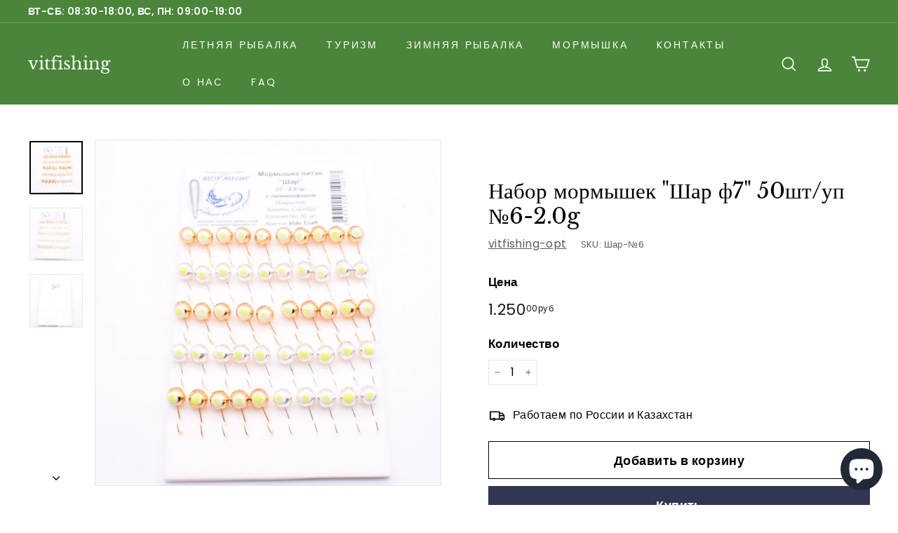

--- FILE ---
content_type: text/html; charset=utf-8
request_url: https://vitfishing.store/products/%D0%BD%D0%B0%D0%B1%D0%BE%D1%80-%D0%BC%D0%BE%D1%80%D0%BC%D1%8B%D1%88%D0%B5%D0%BA-%D1%88%D0%B0%D1%80-%D1%847-50%D1%88%D1%82-%D1%83%D0%BF-6-2-0g
body_size: 21267
content:
<!doctype html>
<html class="no-js" lang="ru" dir="ltr">
<head>
  <meta charset="utf-8">
  <meta http-equiv="X-UA-Compatible" content="IE=edge,chrome=1">
  <meta name="viewport" content="width=device-width,initial-scale=1">
  <meta name="theme-color" content="#313652">
  <link rel="canonical" href="https://vitfishing.store/products/%d0%bd%d0%b0%d0%b1%d0%be%d1%80-%d0%bc%d0%be%d1%80%d0%bc%d1%8b%d1%88%d0%b5%d0%ba-%d1%88%d0%b0%d1%80-%d1%847-50%d1%88%d1%82-%d1%83%d0%bf-6-2-0g">
  <link rel="preload" as="style" href="//vitfishing.store/cdn/shop/t/7/assets/theme.css?v=110868229920062035831759331616">
  <link rel="preload" as="script" href="//vitfishing.store/cdn/shop/t/7/assets/theme.min.js?v=170812155313774432331621499874">
  <link rel="preconnect" href="https://cdn.shopify.com">
  <link rel="preconnect" href="https://fonts.shopifycdn.com">
  <link rel="dns-prefetch" href="https://productreviews.shopifycdn.com">
  <link rel="dns-prefetch" href="https://ajax.googleapis.com">
  <link rel="dns-prefetch" href="https://maps.googleapis.com">
  <link rel="dns-prefetch" href="https://maps.gstatic.com"><link rel="shortcut icon" href="//vitfishing.store/cdn/shop/files/20200526204913_382d1361-ff30-4fc3-afea-2ba26a70808e_32x32.jpg?v=1613605876" type="image/png" /><title>Набор мормышек &quot;Шар ф7&quot; 50шт/уп №6-2.0g
&ndash; vitfishing
</title>
<meta property="og:site_name" content="vitfishing">
  <meta property="og:url" content="https://vitfishing.store/products/%d0%bd%d0%b0%d0%b1%d0%be%d1%80-%d0%bc%d0%be%d1%80%d0%bc%d1%8b%d1%88%d0%b5%d0%ba-%d1%88%d0%b0%d1%80-%d1%847-50%d1%88%d1%82-%d1%83%d0%bf-6-2-0g">
  <meta property="og:title" content="Набор мормышек &quot;Шар ф7&quot; 50шт/уп №6-2.0g">
  <meta property="og:type" content="product">
  <meta property="og:description" content="рыбалка, русская рыбалка, лодка купить, товар рыбалка, магазин рыбалка, рыболовный магазин, рыболовные товары, лодка пвх, лодка мотор, купить спиннинг,  рыбалка челябинск, Рыболовный интернет магазин, купить товары для рыбалки, рыболовная леска , катушки, катушка на донку, спиннинг на щуку, товары из китая, мормышки, "><meta property="og:image" content="http://vitfishing.store/cdn/shop/products/DSC_0008_8a1b2d21-53f7-4aa7-ba32-039041e5fb83.jpg?v=1637664163">
    <meta property="og:image:secure_url" content="https://vitfishing.store/cdn/shop/products/DSC_0008_8a1b2d21-53f7-4aa7-ba32-039041e5fb83.jpg?v=1637664163">
    <meta property="og:image:width" content="2112">
    <meta property="og:image:height" content="2112"><meta name="twitter:site" content="@">
  <meta name="twitter:card" content="summary_large_image">
  <meta name="twitter:title" content="Набор мормышек "Шар ф7" 50шт/уп №6-2.0g">
  <meta name="twitter:description" content="рыбалка, русская рыбалка, лодка купить, товар рыбалка, магазин рыбалка, рыболовный магазин, рыболовные товары, лодка пвх, лодка мотор, купить спиннинг,  рыбалка челябинск, Рыболовный интернет магазин, купить товары для рыбалки, рыболовная леска , катушки, катушка на донку, спиннинг на щуку, товары из китая, мормышки, ">
<style data-shopify>@font-face {
  font-family: "Libre Baskerville";
  font-weight: 400;
  font-style: normal;
  font-display: swap;
  src: url("//vitfishing.store/cdn/fonts/libre_baskerville/librebaskerville_n4.2ec9ee517e3ce28d5f1e6c6e75efd8a97e59c189.woff2") format("woff2"),
       url("//vitfishing.store/cdn/fonts/libre_baskerville/librebaskerville_n4.323789551b85098885c8eccedfb1bd8f25f56007.woff") format("woff");
}

  @font-face {
  font-family: Poppins;
  font-weight: 400;
  font-style: normal;
  font-display: swap;
  src: url("//vitfishing.store/cdn/fonts/poppins/poppins_n4.0ba78fa5af9b0e1a374041b3ceaadf0a43b41362.woff2") format("woff2"),
       url("//vitfishing.store/cdn/fonts/poppins/poppins_n4.214741a72ff2596839fc9760ee7a770386cf16ca.woff") format("woff");
}


  @font-face {
  font-family: Poppins;
  font-weight: 600;
  font-style: normal;
  font-display: swap;
  src: url("//vitfishing.store/cdn/fonts/poppins/poppins_n6.aa29d4918bc243723d56b59572e18228ed0786f6.woff2") format("woff2"),
       url("//vitfishing.store/cdn/fonts/poppins/poppins_n6.5f815d845fe073750885d5b7e619ee00e8111208.woff") format("woff");
}

  @font-face {
  font-family: Poppins;
  font-weight: 400;
  font-style: italic;
  font-display: swap;
  src: url("//vitfishing.store/cdn/fonts/poppins/poppins_i4.846ad1e22474f856bd6b81ba4585a60799a9f5d2.woff2") format("woff2"),
       url("//vitfishing.store/cdn/fonts/poppins/poppins_i4.56b43284e8b52fc64c1fd271f289a39e8477e9ec.woff") format("woff");
}

  @font-face {
  font-family: Poppins;
  font-weight: 600;
  font-style: italic;
  font-display: swap;
  src: url("//vitfishing.store/cdn/fonts/poppins/poppins_i6.bb8044d6203f492888d626dafda3c2999253e8e9.woff2") format("woff2"),
       url("//vitfishing.store/cdn/fonts/poppins/poppins_i6.e233dec1a61b1e7dead9f920159eda42280a02c3.woff") format("woff");
}

</style><link href="//vitfishing.store/cdn/shop/t/7/assets/theme.css?v=110868229920062035831759331616" rel="stylesheet" type="text/css" media="all" />
<style data-shopify>:root {
    --typeHeaderPrimary: "Libre Baskerville";
    --typeHeaderFallback: serif;
    --typeHeaderSize: 36px;
    --typeHeaderWeight: 400;
    --typeHeaderLineHeight: 1.2;
    --typeHeaderSpacing: 0.0em;

    --typeBasePrimary:Poppins;
    --typeBaseFallback:sans-serif;
    --typeBaseSize: 16px;
    --typeBaseWeight: 400;
    --typeBaseSpacing: 0.025em;
    --typeBaseLineHeight: 1.5;

    --colorSmallImageBg: #ffffff;
    --colorSmallImageBgDark: #f7f7f7;
    --colorLargeImageBg: #e7e7e7;
    --colorLargeImageBgLight: #ffffff;

    --iconWeight: 4px;
    --iconLinecaps: miter;

    
      --buttonRadius: 0px;
      --btnPadding: 11px 20px;
    

    
      --roundness: 0px;
    

    
      --gridThickness: 0px;
    

    --productTileMargin: 10%;
    --collectionTileMargin: 17%;

    --swatchSize: 40px;
  }

  @media screen and (max-width: 768px) {
    :root {
      --typeBaseSize: 14px;

      
        --roundness: 0px;
        --btnPadding: 9px 17px;
      
    }
  }</style><script>
    document.documentElement.className = document.documentElement.className.replace('no-js', 'js');

    window.theme = window.theme || {};
    theme.routes = {
      home: "/",
      collections: "/collections",
      cart: "/cart.js",
      cartPage: "/cart",
      cartAdd: "/cart/add.js",
      cartChange: "/cart/change.js",
      search: "/search"
    };
    theme.strings = {
      soldOut: "продано",
      unavailable: "Недоступный",
      stockLabel: "Only [count] items in stock!",
      willNotShipUntil: "Will not ship until [date]",
      willBeInStockAfter: "Will be in stock after [date]",
      waitingForStock: "Инвентарь в пути",
      savePrice: "Save [saved_amount]",
      cartEmpty: "Ваша корзина в настоящее время пуста.",
      cartTermsConfirmation: "Вы должны согласиться с условиями продажи, чтобы проверить",
      searchCollections: "Сборники:",
      searchPages: "Страницы:",
      searchArticles: "Статьи:"
    };
    theme.settings = {
      dynamicVariantsEnable: true,
      dynamicVariantType: "button",
      cartType: "dropdown",
      isCustomerTemplate: false,
      moneyFormat: "{{amount_with_comma_separator}}руб",
      saveType: "dollar",
      recentlyViewedEnabled: false,
      productImageSize: "square",
      productImageCover: false,
      predictiveSearch: true,
      predictiveSearchType: "product,article",
      inventoryThreshold: 10,
      superScriptSetting: true,
      superScriptPrice: true,
      quickView: true,
      quickAdd: true,
      themeName: 'Expanse',
      themeVersion: "1.0.2"
    };
  </script>

  <script>window.performance && window.performance.mark && window.performance.mark('shopify.content_for_header.start');</script><meta id="shopify-digital-wallet" name="shopify-digital-wallet" content="/27734638731/digital_wallets/dialog">
<link rel="alternate" type="application/json+oembed" href="https://vitfishing.store/products/%d0%bd%d0%b0%d0%b1%d0%be%d1%80-%d0%bc%d0%be%d1%80%d0%bc%d1%8b%d1%88%d0%b5%d0%ba-%d1%88%d0%b0%d1%80-%d1%847-50%d1%88%d1%82-%d1%83%d0%bf-6-2-0g.oembed">
<script async="async" src="/checkouts/internal/preloads.js?locale=ru-RU"></script>
<script id="shopify-features" type="application/json">{"accessToken":"02db15657349a3189b67905c113901aa","betas":["rich-media-storefront-analytics"],"domain":"vitfishing.store","predictiveSearch":true,"shopId":27734638731,"locale":"ru"}</script>
<script>var Shopify = Shopify || {};
Shopify.shop = "vitfishing-opt.myshopify.com";
Shopify.locale = "ru";
Shopify.currency = {"active":"RUB","rate":"1.0"};
Shopify.country = "RU";
Shopify.theme = {"name":"Summer","id":120295784587,"schema_name":"Expanse","schema_version":"1.0.2","theme_store_id":902,"role":"main"};
Shopify.theme.handle = "null";
Shopify.theme.style = {"id":null,"handle":null};
Shopify.cdnHost = "vitfishing.store/cdn";
Shopify.routes = Shopify.routes || {};
Shopify.routes.root = "/";</script>
<script type="module">!function(o){(o.Shopify=o.Shopify||{}).modules=!0}(window);</script>
<script>!function(o){function n(){var o=[];function n(){o.push(Array.prototype.slice.apply(arguments))}return n.q=o,n}var t=o.Shopify=o.Shopify||{};t.loadFeatures=n(),t.autoloadFeatures=n()}(window);</script>
<script id="shop-js-analytics" type="application/json">{"pageType":"product"}</script>
<script defer="defer" async type="module" src="//vitfishing.store/cdn/shopifycloud/shop-js/modules/v2/client.init-shop-cart-sync_bMa4EAn1.ru.esm.js"></script>
<script defer="defer" async type="module" src="//vitfishing.store/cdn/shopifycloud/shop-js/modules/v2/chunk.common_4RF3jtGH.esm.js"></script>
<script defer="defer" async type="module" src="//vitfishing.store/cdn/shopifycloud/shop-js/modules/v2/chunk.modal_CZ8DnfZh.esm.js"></script>
<script type="module">
  await import("//vitfishing.store/cdn/shopifycloud/shop-js/modules/v2/client.init-shop-cart-sync_bMa4EAn1.ru.esm.js");
await import("//vitfishing.store/cdn/shopifycloud/shop-js/modules/v2/chunk.common_4RF3jtGH.esm.js");
await import("//vitfishing.store/cdn/shopifycloud/shop-js/modules/v2/chunk.modal_CZ8DnfZh.esm.js");

  window.Shopify.SignInWithShop?.initShopCartSync?.({"fedCMEnabled":true,"windoidEnabled":true});

</script>
<script id="__st">var __st={"a":27734638731,"offset":28800,"reqid":"d0c0b601-69f0-482c-aad2-8ce0e4d4ea59-1769151593","pageurl":"vitfishing.store\/products\/%D0%BD%D0%B0%D0%B1%D0%BE%D1%80-%D0%BC%D0%BE%D1%80%D0%BC%D1%8B%D1%88%D0%B5%D0%BA-%D1%88%D0%B0%D1%80-%D1%847-50%D1%88%D1%82-%D1%83%D0%BF-6-2-0g","u":"23b95ef22576","p":"product","rtyp":"product","rid":6674136039563};</script>
<script>window.ShopifyPaypalV4VisibilityTracking = true;</script>
<script id="form-persister">!function(){'use strict';const t='contact',e='new_comment',n=[[t,t],['blogs',e],['comments',e],[t,'customer']],o='password',r='form_key',c=['recaptcha-v3-token','g-recaptcha-response','h-captcha-response',o],s=()=>{try{return window.sessionStorage}catch{return}},i='__shopify_v',u=t=>t.elements[r],a=function(){const t=[...n].map((([t,e])=>`form[action*='/${t}']:not([data-nocaptcha='true']) input[name='form_type'][value='${e}']`)).join(',');var e;return e=t,()=>e?[...document.querySelectorAll(e)].map((t=>t.form)):[]}();function m(t){const e=u(t);a().includes(t)&&(!e||!e.value)&&function(t){try{if(!s())return;!function(t){const e=s();if(!e)return;const n=u(t);if(!n)return;const o=n.value;o&&e.removeItem(o)}(t);const e=Array.from(Array(32),(()=>Math.random().toString(36)[2])).join('');!function(t,e){u(t)||t.append(Object.assign(document.createElement('input'),{type:'hidden',name:r})),t.elements[r].value=e}(t,e),function(t,e){const n=s();if(!n)return;const r=[...t.querySelectorAll(`input[type='${o}']`)].map((({name:t})=>t)),u=[...c,...r],a={};for(const[o,c]of new FormData(t).entries())u.includes(o)||(a[o]=c);n.setItem(e,JSON.stringify({[i]:1,action:t.action,data:a}))}(t,e)}catch(e){console.error('failed to persist form',e)}}(t)}const f=t=>{if('true'===t.dataset.persistBound)return;const e=function(t,e){const n=function(t){return'function'==typeof t.submit?t.submit:HTMLFormElement.prototype.submit}(t).bind(t);return function(){let t;return()=>{t||(t=!0,(()=>{try{e(),n()}catch(t){(t=>{console.error('form submit failed',t)})(t)}})(),setTimeout((()=>t=!1),250))}}()}(t,(()=>{m(t)}));!function(t,e){if('function'==typeof t.submit&&'function'==typeof e)try{t.submit=e}catch{}}(t,e),t.addEventListener('submit',(t=>{t.preventDefault(),e()})),t.dataset.persistBound='true'};!function(){function t(t){const e=(t=>{const e=t.target;return e instanceof HTMLFormElement?e:e&&e.form})(t);e&&m(e)}document.addEventListener('submit',t),document.addEventListener('DOMContentLoaded',(()=>{const e=a();for(const t of e)f(t);var n;n=document.body,new window.MutationObserver((t=>{for(const e of t)if('childList'===e.type&&e.addedNodes.length)for(const t of e.addedNodes)1===t.nodeType&&'FORM'===t.tagName&&a().includes(t)&&f(t)})).observe(n,{childList:!0,subtree:!0,attributes:!1}),document.removeEventListener('submit',t)}))}()}();</script>
<script integrity="sha256-4kQ18oKyAcykRKYeNunJcIwy7WH5gtpwJnB7kiuLZ1E=" data-source-attribution="shopify.loadfeatures" defer="defer" src="//vitfishing.store/cdn/shopifycloud/storefront/assets/storefront/load_feature-a0a9edcb.js" crossorigin="anonymous"></script>
<script data-source-attribution="shopify.dynamic_checkout.dynamic.init">var Shopify=Shopify||{};Shopify.PaymentButton=Shopify.PaymentButton||{isStorefrontPortableWallets:!0,init:function(){window.Shopify.PaymentButton.init=function(){};var t=document.createElement("script");t.src="https://vitfishing.store/cdn/shopifycloud/portable-wallets/latest/portable-wallets.ru.js",t.type="module",document.head.appendChild(t)}};
</script>
<script data-source-attribution="shopify.dynamic_checkout.buyer_consent">
  function portableWalletsHideBuyerConsent(e){var t=document.getElementById("shopify-buyer-consent"),n=document.getElementById("shopify-subscription-policy-button");t&&n&&(t.classList.add("hidden"),t.setAttribute("aria-hidden","true"),n.removeEventListener("click",e))}function portableWalletsShowBuyerConsent(e){var t=document.getElementById("shopify-buyer-consent"),n=document.getElementById("shopify-subscription-policy-button");t&&n&&(t.classList.remove("hidden"),t.removeAttribute("aria-hidden"),n.addEventListener("click",e))}window.Shopify?.PaymentButton&&(window.Shopify.PaymentButton.hideBuyerConsent=portableWalletsHideBuyerConsent,window.Shopify.PaymentButton.showBuyerConsent=portableWalletsShowBuyerConsent);
</script>
<script>
  function portableWalletsCleanup(e){e&&e.src&&console.error("Failed to load portable wallets script "+e.src);var t=document.querySelectorAll("shopify-accelerated-checkout .shopify-payment-button__skeleton, shopify-accelerated-checkout-cart .wallet-cart-button__skeleton"),e=document.getElementById("shopify-buyer-consent");for(let e=0;e<t.length;e++)t[e].remove();e&&e.remove()}function portableWalletsNotLoadedAsModule(e){e instanceof ErrorEvent&&"string"==typeof e.message&&e.message.includes("import.meta")&&"string"==typeof e.filename&&e.filename.includes("portable-wallets")&&(window.removeEventListener("error",portableWalletsNotLoadedAsModule),window.Shopify.PaymentButton.failedToLoad=e,"loading"===document.readyState?document.addEventListener("DOMContentLoaded",window.Shopify.PaymentButton.init):window.Shopify.PaymentButton.init())}window.addEventListener("error",portableWalletsNotLoadedAsModule);
</script>

<script type="module" src="https://vitfishing.store/cdn/shopifycloud/portable-wallets/latest/portable-wallets.ru.js" onError="portableWalletsCleanup(this)" crossorigin="anonymous"></script>
<script nomodule>
  document.addEventListener("DOMContentLoaded", portableWalletsCleanup);
</script>

<link id="shopify-accelerated-checkout-styles" rel="stylesheet" media="screen" href="https://vitfishing.store/cdn/shopifycloud/portable-wallets/latest/accelerated-checkout-backwards-compat.css" crossorigin="anonymous">
<style id="shopify-accelerated-checkout-cart">
        #shopify-buyer-consent {
  margin-top: 1em;
  display: inline-block;
  width: 100%;
}

#shopify-buyer-consent.hidden {
  display: none;
}

#shopify-subscription-policy-button {
  background: none;
  border: none;
  padding: 0;
  text-decoration: underline;
  font-size: inherit;
  cursor: pointer;
}

#shopify-subscription-policy-button::before {
  box-shadow: none;
}

      </style>

<script>window.performance && window.performance.mark && window.performance.mark('shopify.content_for_header.end');</script>

  <script src="//vitfishing.store/cdn/shop/t/7/assets/vendor-scripts-v0.js" defer="defer"></script>
  <script src="//vitfishing.store/cdn/shop/t/7/assets/theme.min.js?v=170812155313774432331621499874" defer="defer"></script><script src="https://cdn.shopify.com/extensions/e8878072-2f6b-4e89-8082-94b04320908d/inbox-1254/assets/inbox-chat-loader.js" type="text/javascript" defer="defer"></script>
<link href="https://monorail-edge.shopifysvc.com" rel="dns-prefetch">
<script>(function(){if ("sendBeacon" in navigator && "performance" in window) {try {var session_token_from_headers = performance.getEntriesByType('navigation')[0].serverTiming.find(x => x.name == '_s').description;} catch {var session_token_from_headers = undefined;}var session_cookie_matches = document.cookie.match(/_shopify_s=([^;]*)/);var session_token_from_cookie = session_cookie_matches && session_cookie_matches.length === 2 ? session_cookie_matches[1] : "";var session_token = session_token_from_headers || session_token_from_cookie || "";function handle_abandonment_event(e) {var entries = performance.getEntries().filter(function(entry) {return /monorail-edge.shopifysvc.com/.test(entry.name);});if (!window.abandonment_tracked && entries.length === 0) {window.abandonment_tracked = true;var currentMs = Date.now();var navigation_start = performance.timing.navigationStart;var payload = {shop_id: 27734638731,url: window.location.href,navigation_start,duration: currentMs - navigation_start,session_token,page_type: "product"};window.navigator.sendBeacon("https://monorail-edge.shopifysvc.com/v1/produce", JSON.stringify({schema_id: "online_store_buyer_site_abandonment/1.1",payload: payload,metadata: {event_created_at_ms: currentMs,event_sent_at_ms: currentMs}}));}}window.addEventListener('pagehide', handle_abandonment_event);}}());</script>
<script id="web-pixels-manager-setup">(function e(e,d,r,n,o){if(void 0===o&&(o={}),!Boolean(null===(a=null===(i=window.Shopify)||void 0===i?void 0:i.analytics)||void 0===a?void 0:a.replayQueue)){var i,a;window.Shopify=window.Shopify||{};var t=window.Shopify;t.analytics=t.analytics||{};var s=t.analytics;s.replayQueue=[],s.publish=function(e,d,r){return s.replayQueue.push([e,d,r]),!0};try{self.performance.mark("wpm:start")}catch(e){}var l=function(){var e={modern:/Edge?\/(1{2}[4-9]|1[2-9]\d|[2-9]\d{2}|\d{4,})\.\d+(\.\d+|)|Firefox\/(1{2}[4-9]|1[2-9]\d|[2-9]\d{2}|\d{4,})\.\d+(\.\d+|)|Chrom(ium|e)\/(9{2}|\d{3,})\.\d+(\.\d+|)|(Maci|X1{2}).+ Version\/(15\.\d+|(1[6-9]|[2-9]\d|\d{3,})\.\d+)([,.]\d+|)( \(\w+\)|)( Mobile\/\w+|) Safari\/|Chrome.+OPR\/(9{2}|\d{3,})\.\d+\.\d+|(CPU[ +]OS|iPhone[ +]OS|CPU[ +]iPhone|CPU IPhone OS|CPU iPad OS)[ +]+(15[._]\d+|(1[6-9]|[2-9]\d|\d{3,})[._]\d+)([._]\d+|)|Android:?[ /-](13[3-9]|1[4-9]\d|[2-9]\d{2}|\d{4,})(\.\d+|)(\.\d+|)|Android.+Firefox\/(13[5-9]|1[4-9]\d|[2-9]\d{2}|\d{4,})\.\d+(\.\d+|)|Android.+Chrom(ium|e)\/(13[3-9]|1[4-9]\d|[2-9]\d{2}|\d{4,})\.\d+(\.\d+|)|SamsungBrowser\/([2-9]\d|\d{3,})\.\d+/,legacy:/Edge?\/(1[6-9]|[2-9]\d|\d{3,})\.\d+(\.\d+|)|Firefox\/(5[4-9]|[6-9]\d|\d{3,})\.\d+(\.\d+|)|Chrom(ium|e)\/(5[1-9]|[6-9]\d|\d{3,})\.\d+(\.\d+|)([\d.]+$|.*Safari\/(?![\d.]+ Edge\/[\d.]+$))|(Maci|X1{2}).+ Version\/(10\.\d+|(1[1-9]|[2-9]\d|\d{3,})\.\d+)([,.]\d+|)( \(\w+\)|)( Mobile\/\w+|) Safari\/|Chrome.+OPR\/(3[89]|[4-9]\d|\d{3,})\.\d+\.\d+|(CPU[ +]OS|iPhone[ +]OS|CPU[ +]iPhone|CPU IPhone OS|CPU iPad OS)[ +]+(10[._]\d+|(1[1-9]|[2-9]\d|\d{3,})[._]\d+)([._]\d+|)|Android:?[ /-](13[3-9]|1[4-9]\d|[2-9]\d{2}|\d{4,})(\.\d+|)(\.\d+|)|Mobile Safari.+OPR\/([89]\d|\d{3,})\.\d+\.\d+|Android.+Firefox\/(13[5-9]|1[4-9]\d|[2-9]\d{2}|\d{4,})\.\d+(\.\d+|)|Android.+Chrom(ium|e)\/(13[3-9]|1[4-9]\d|[2-9]\d{2}|\d{4,})\.\d+(\.\d+|)|Android.+(UC? ?Browser|UCWEB|U3)[ /]?(15\.([5-9]|\d{2,})|(1[6-9]|[2-9]\d|\d{3,})\.\d+)\.\d+|SamsungBrowser\/(5\.\d+|([6-9]|\d{2,})\.\d+)|Android.+MQ{2}Browser\/(14(\.(9|\d{2,})|)|(1[5-9]|[2-9]\d|\d{3,})(\.\d+|))(\.\d+|)|K[Aa][Ii]OS\/(3\.\d+|([4-9]|\d{2,})\.\d+)(\.\d+|)/},d=e.modern,r=e.legacy,n=navigator.userAgent;return n.match(d)?"modern":n.match(r)?"legacy":"unknown"}(),u="modern"===l?"modern":"legacy",c=(null!=n?n:{modern:"",legacy:""})[u],f=function(e){return[e.baseUrl,"/wpm","/b",e.hashVersion,"modern"===e.buildTarget?"m":"l",".js"].join("")}({baseUrl:d,hashVersion:r,buildTarget:u}),m=function(e){var d=e.version,r=e.bundleTarget,n=e.surface,o=e.pageUrl,i=e.monorailEndpoint;return{emit:function(e){var a=e.status,t=e.errorMsg,s=(new Date).getTime(),l=JSON.stringify({metadata:{event_sent_at_ms:s},events:[{schema_id:"web_pixels_manager_load/3.1",payload:{version:d,bundle_target:r,page_url:o,status:a,surface:n,error_msg:t},metadata:{event_created_at_ms:s}}]});if(!i)return console&&console.warn&&console.warn("[Web Pixels Manager] No Monorail endpoint provided, skipping logging."),!1;try{return self.navigator.sendBeacon.bind(self.navigator)(i,l)}catch(e){}var u=new XMLHttpRequest;try{return u.open("POST",i,!0),u.setRequestHeader("Content-Type","text/plain"),u.send(l),!0}catch(e){return console&&console.warn&&console.warn("[Web Pixels Manager] Got an unhandled error while logging to Monorail."),!1}}}}({version:r,bundleTarget:l,surface:e.surface,pageUrl:self.location.href,monorailEndpoint:e.monorailEndpoint});try{o.browserTarget=l,function(e){var d=e.src,r=e.async,n=void 0===r||r,o=e.onload,i=e.onerror,a=e.sri,t=e.scriptDataAttributes,s=void 0===t?{}:t,l=document.createElement("script"),u=document.querySelector("head"),c=document.querySelector("body");if(l.async=n,l.src=d,a&&(l.integrity=a,l.crossOrigin="anonymous"),s)for(var f in s)if(Object.prototype.hasOwnProperty.call(s,f))try{l.dataset[f]=s[f]}catch(e){}if(o&&l.addEventListener("load",o),i&&l.addEventListener("error",i),u)u.appendChild(l);else{if(!c)throw new Error("Did not find a head or body element to append the script");c.appendChild(l)}}({src:f,async:!0,onload:function(){if(!function(){var e,d;return Boolean(null===(d=null===(e=window.Shopify)||void 0===e?void 0:e.analytics)||void 0===d?void 0:d.initialized)}()){var d=window.webPixelsManager.init(e)||void 0;if(d){var r=window.Shopify.analytics;r.replayQueue.forEach((function(e){var r=e[0],n=e[1],o=e[2];d.publishCustomEvent(r,n,o)})),r.replayQueue=[],r.publish=d.publishCustomEvent,r.visitor=d.visitor,r.initialized=!0}}},onerror:function(){return m.emit({status:"failed",errorMsg:"".concat(f," has failed to load")})},sri:function(e){var d=/^sha384-[A-Za-z0-9+/=]+$/;return"string"==typeof e&&d.test(e)}(c)?c:"",scriptDataAttributes:o}),m.emit({status:"loading"})}catch(e){m.emit({status:"failed",errorMsg:(null==e?void 0:e.message)||"Unknown error"})}}})({shopId: 27734638731,storefrontBaseUrl: "https://vitfishing.store",extensionsBaseUrl: "https://extensions.shopifycdn.com/cdn/shopifycloud/web-pixels-manager",monorailEndpoint: "https://monorail-edge.shopifysvc.com/unstable/produce_batch",surface: "storefront-renderer",enabledBetaFlags: ["2dca8a86"],webPixelsConfigList: [{"id":"shopify-app-pixel","configuration":"{}","eventPayloadVersion":"v1","runtimeContext":"STRICT","scriptVersion":"0450","apiClientId":"shopify-pixel","type":"APP","privacyPurposes":["ANALYTICS","MARKETING"]},{"id":"shopify-custom-pixel","eventPayloadVersion":"v1","runtimeContext":"LAX","scriptVersion":"0450","apiClientId":"shopify-pixel","type":"CUSTOM","privacyPurposes":["ANALYTICS","MARKETING"]}],isMerchantRequest: false,initData: {"shop":{"name":"vitfishing","paymentSettings":{"currencyCode":"RUB"},"myshopifyDomain":"vitfishing-opt.myshopify.com","countryCode":"CN","storefrontUrl":"https:\/\/vitfishing.store"},"customer":null,"cart":null,"checkout":null,"productVariants":[{"price":{"amount":1250.0,"currencyCode":"RUB"},"product":{"title":"Набор мормышек \"Шар ф7\" 50шт\/уп №6-2.0g","vendor":"vitfishing-opt","id":"6674136039563","untranslatedTitle":"Набор мормышек \"Шар ф7\" 50шт\/уп №6-2.0g","url":"\/products\/%D0%BD%D0%B0%D0%B1%D0%BE%D1%80-%D0%BC%D0%BE%D1%80%D0%BC%D1%8B%D1%88%D0%B5%D0%BA-%D1%88%D0%B0%D1%80-%D1%847-50%D1%88%D1%82-%D1%83%D0%BF-6-2-0g","type":"Мормышка наборы-3"},"id":"39613868474507","image":{"src":"\/\/vitfishing.store\/cdn\/shop\/products\/DSC_0008_8a1b2d21-53f7-4aa7-ba32-039041e5fb83.jpg?v=1637664163"},"sku":"Шар-№6","title":"Default Title","untranslatedTitle":"Default Title"}],"purchasingCompany":null},},"https://vitfishing.store/cdn","fcfee988w5aeb613cpc8e4bc33m6693e112",{"modern":"","legacy":""},{"shopId":"27734638731","storefrontBaseUrl":"https:\/\/vitfishing.store","extensionBaseUrl":"https:\/\/extensions.shopifycdn.com\/cdn\/shopifycloud\/web-pixels-manager","surface":"storefront-renderer","enabledBetaFlags":"[\"2dca8a86\"]","isMerchantRequest":"false","hashVersion":"fcfee988w5aeb613cpc8e4bc33m6693e112","publish":"custom","events":"[[\"page_viewed\",{}],[\"product_viewed\",{\"productVariant\":{\"price\":{\"amount\":1250.0,\"currencyCode\":\"RUB\"},\"product\":{\"title\":\"Набор мормышек \\\"Шар ф7\\\" 50шт\/уп №6-2.0g\",\"vendor\":\"vitfishing-opt\",\"id\":\"6674136039563\",\"untranslatedTitle\":\"Набор мормышек \\\"Шар ф7\\\" 50шт\/уп №6-2.0g\",\"url\":\"\/products\/%D0%BD%D0%B0%D0%B1%D0%BE%D1%80-%D0%BC%D0%BE%D1%80%D0%BC%D1%8B%D1%88%D0%B5%D0%BA-%D1%88%D0%B0%D1%80-%D1%847-50%D1%88%D1%82-%D1%83%D0%BF-6-2-0g\",\"type\":\"Мормышка наборы-3\"},\"id\":\"39613868474507\",\"image\":{\"src\":\"\/\/vitfishing.store\/cdn\/shop\/products\/DSC_0008_8a1b2d21-53f7-4aa7-ba32-039041e5fb83.jpg?v=1637664163\"},\"sku\":\"Шар-№6\",\"title\":\"Default Title\",\"untranslatedTitle\":\"Default Title\"}}]]"});</script><script>
  window.ShopifyAnalytics = window.ShopifyAnalytics || {};
  window.ShopifyAnalytics.meta = window.ShopifyAnalytics.meta || {};
  window.ShopifyAnalytics.meta.currency = 'RUB';
  var meta = {"product":{"id":6674136039563,"gid":"gid:\/\/shopify\/Product\/6674136039563","vendor":"vitfishing-opt","type":"Мормышка наборы-3","handle":"набор-мормышек-шар-ф7-50шт-уп-6-2-0g","variants":[{"id":39613868474507,"price":125000,"name":"Набор мормышек \"Шар ф7\" 50шт\/уп №6-2.0g","public_title":null,"sku":"Шар-№6"}],"remote":false},"page":{"pageType":"product","resourceType":"product","resourceId":6674136039563,"requestId":"d0c0b601-69f0-482c-aad2-8ce0e4d4ea59-1769151593"}};
  for (var attr in meta) {
    window.ShopifyAnalytics.meta[attr] = meta[attr];
  }
</script>
<script class="analytics">
  (function () {
    var customDocumentWrite = function(content) {
      var jquery = null;

      if (window.jQuery) {
        jquery = window.jQuery;
      } else if (window.Checkout && window.Checkout.$) {
        jquery = window.Checkout.$;
      }

      if (jquery) {
        jquery('body').append(content);
      }
    };

    var hasLoggedConversion = function(token) {
      if (token) {
        return document.cookie.indexOf('loggedConversion=' + token) !== -1;
      }
      return false;
    }

    var setCookieIfConversion = function(token) {
      if (token) {
        var twoMonthsFromNow = new Date(Date.now());
        twoMonthsFromNow.setMonth(twoMonthsFromNow.getMonth() + 2);

        document.cookie = 'loggedConversion=' + token + '; expires=' + twoMonthsFromNow;
      }
    }

    var trekkie = window.ShopifyAnalytics.lib = window.trekkie = window.trekkie || [];
    if (trekkie.integrations) {
      return;
    }
    trekkie.methods = [
      'identify',
      'page',
      'ready',
      'track',
      'trackForm',
      'trackLink'
    ];
    trekkie.factory = function(method) {
      return function() {
        var args = Array.prototype.slice.call(arguments);
        args.unshift(method);
        trekkie.push(args);
        return trekkie;
      };
    };
    for (var i = 0; i < trekkie.methods.length; i++) {
      var key = trekkie.methods[i];
      trekkie[key] = trekkie.factory(key);
    }
    trekkie.load = function(config) {
      trekkie.config = config || {};
      trekkie.config.initialDocumentCookie = document.cookie;
      var first = document.getElementsByTagName('script')[0];
      var script = document.createElement('script');
      script.type = 'text/javascript';
      script.onerror = function(e) {
        var scriptFallback = document.createElement('script');
        scriptFallback.type = 'text/javascript';
        scriptFallback.onerror = function(error) {
                var Monorail = {
      produce: function produce(monorailDomain, schemaId, payload) {
        var currentMs = new Date().getTime();
        var event = {
          schema_id: schemaId,
          payload: payload,
          metadata: {
            event_created_at_ms: currentMs,
            event_sent_at_ms: currentMs
          }
        };
        return Monorail.sendRequest("https://" + monorailDomain + "/v1/produce", JSON.stringify(event));
      },
      sendRequest: function sendRequest(endpointUrl, payload) {
        // Try the sendBeacon API
        if (window && window.navigator && typeof window.navigator.sendBeacon === 'function' && typeof window.Blob === 'function' && !Monorail.isIos12()) {
          var blobData = new window.Blob([payload], {
            type: 'text/plain'
          });

          if (window.navigator.sendBeacon(endpointUrl, blobData)) {
            return true;
          } // sendBeacon was not successful

        } // XHR beacon

        var xhr = new XMLHttpRequest();

        try {
          xhr.open('POST', endpointUrl);
          xhr.setRequestHeader('Content-Type', 'text/plain');
          xhr.send(payload);
        } catch (e) {
          console.log(e);
        }

        return false;
      },
      isIos12: function isIos12() {
        return window.navigator.userAgent.lastIndexOf('iPhone; CPU iPhone OS 12_') !== -1 || window.navigator.userAgent.lastIndexOf('iPad; CPU OS 12_') !== -1;
      }
    };
    Monorail.produce('monorail-edge.shopifysvc.com',
      'trekkie_storefront_load_errors/1.1',
      {shop_id: 27734638731,
      theme_id: 120295784587,
      app_name: "storefront",
      context_url: window.location.href,
      source_url: "//vitfishing.store/cdn/s/trekkie.storefront.8d95595f799fbf7e1d32231b9a28fd43b70c67d3.min.js"});

        };
        scriptFallback.async = true;
        scriptFallback.src = '//vitfishing.store/cdn/s/trekkie.storefront.8d95595f799fbf7e1d32231b9a28fd43b70c67d3.min.js';
        first.parentNode.insertBefore(scriptFallback, first);
      };
      script.async = true;
      script.src = '//vitfishing.store/cdn/s/trekkie.storefront.8d95595f799fbf7e1d32231b9a28fd43b70c67d3.min.js';
      first.parentNode.insertBefore(script, first);
    };
    trekkie.load(
      {"Trekkie":{"appName":"storefront","development":false,"defaultAttributes":{"shopId":27734638731,"isMerchantRequest":null,"themeId":120295784587,"themeCityHash":"7096391291869594611","contentLanguage":"ru","currency":"RUB","eventMetadataId":"2c6c60fd-fe75-437c-9c79-02ea83be09c0"},"isServerSideCookieWritingEnabled":true,"monorailRegion":"shop_domain","enabledBetaFlags":["65f19447"]},"Session Attribution":{},"S2S":{"facebookCapiEnabled":false,"source":"trekkie-storefront-renderer","apiClientId":580111}}
    );

    var loaded = false;
    trekkie.ready(function() {
      if (loaded) return;
      loaded = true;

      window.ShopifyAnalytics.lib = window.trekkie;

      var originalDocumentWrite = document.write;
      document.write = customDocumentWrite;
      try { window.ShopifyAnalytics.merchantGoogleAnalytics.call(this); } catch(error) {};
      document.write = originalDocumentWrite;

      window.ShopifyAnalytics.lib.page(null,{"pageType":"product","resourceType":"product","resourceId":6674136039563,"requestId":"d0c0b601-69f0-482c-aad2-8ce0e4d4ea59-1769151593","shopifyEmitted":true});

      var match = window.location.pathname.match(/checkouts\/(.+)\/(thank_you|post_purchase)/)
      var token = match? match[1]: undefined;
      if (!hasLoggedConversion(token)) {
        setCookieIfConversion(token);
        window.ShopifyAnalytics.lib.track("Viewed Product",{"currency":"RUB","variantId":39613868474507,"productId":6674136039563,"productGid":"gid:\/\/shopify\/Product\/6674136039563","name":"Набор мормышек \"Шар ф7\" 50шт\/уп №6-2.0g","price":"1250.00","sku":"Шар-№6","brand":"vitfishing-opt","variant":null,"category":"Мормышка наборы-3","nonInteraction":true,"remote":false},undefined,undefined,{"shopifyEmitted":true});
      window.ShopifyAnalytics.lib.track("monorail:\/\/trekkie_storefront_viewed_product\/1.1",{"currency":"RUB","variantId":39613868474507,"productId":6674136039563,"productGid":"gid:\/\/shopify\/Product\/6674136039563","name":"Набор мормышек \"Шар ф7\" 50шт\/уп №6-2.0g","price":"1250.00","sku":"Шар-№6","brand":"vitfishing-opt","variant":null,"category":"Мормышка наборы-3","nonInteraction":true,"remote":false,"referer":"https:\/\/vitfishing.store\/products\/%D0%BD%D0%B0%D0%B1%D0%BE%D1%80-%D0%BC%D0%BE%D1%80%D0%BC%D1%8B%D1%88%D0%B5%D0%BA-%D1%88%D0%B0%D1%80-%D1%847-50%D1%88%D1%82-%D1%83%D0%BF-6-2-0g"});
      }
    });


        var eventsListenerScript = document.createElement('script');
        eventsListenerScript.async = true;
        eventsListenerScript.src = "//vitfishing.store/cdn/shopifycloud/storefront/assets/shop_events_listener-3da45d37.js";
        document.getElementsByTagName('head')[0].appendChild(eventsListenerScript);

})();</script>
<script
  defer
  src="https://vitfishing.store/cdn/shopifycloud/perf-kit/shopify-perf-kit-3.0.4.min.js"
  data-application="storefront-renderer"
  data-shop-id="27734638731"
  data-render-region="gcp-us-central1"
  data-page-type="product"
  data-theme-instance-id="120295784587"
  data-theme-name="Expanse"
  data-theme-version="1.0.2"
  data-monorail-region="shop_domain"
  data-resource-timing-sampling-rate="10"
  data-shs="true"
  data-shs-beacon="true"
  data-shs-export-with-fetch="true"
  data-shs-logs-sample-rate="1"
  data-shs-beacon-endpoint="https://vitfishing.store/api/collect"
></script>
</head>

<body class="template-product" data-button_style="square" data-edges="" data-type_header_capitalize="false" data-swatch_style="round" data-grid-style="grey-square">

  <a class="in-page-link visually-hidden skip-link" href="#MainContent">Перейти к содержанию</a>

  <div id="PageContainer" class="page-container"><div id="shopify-section-toolbar" class="shopify-section toolbar-section"><div data-section-id="toolbar" data-section-type="toolbar">
  <div class="toolbar">
    <div class="page-width">
      <div class="toolbar__content">


  <div class="toolbar__item toolbar__item--announcements">
    <div class="announcement-bar">
      <div class="slideshow-wrapper">
        <button type="button" class="visually-hidden slideshow__pause" data-id="toolbar" aria-live="polite">
          <span class="slideshow__pause-stop">
            <svg aria-hidden="true" focusable="false" role="presentation" class="icon icon-pause" viewBox="0 0 10 13"><g fill="#000" fill-rule="evenodd"><path d="M0 0h3v13H0zM7 0h3v13H7z"/></g></svg>
            <span class="icon__fallback-text">Приостановить слайд-шоу</span>
          </span>
          <span class="slideshow__pause-play">
            <svg aria-hidden="true" focusable="false" role="presentation" class="icon icon-play" viewBox="18.24 17.35 24.52 28.3"><path fill="#323232" d="M22.1 19.151v25.5l20.4-13.489-20.4-12.011z"/></svg>
            <span class="icon__fallback-text">Воспроизведение слайд-шоу</span>
          </span>
        </button>

        <div
          id="AnnouncementSlider"
          class="announcement-slider"
          data-block-count="1"><div
                id="AnnouncementSlide-0b066516-effd-470b-ba3b-fc9f69d6c6ae"
                class="slideshow__slide announcement-slider__slide"
                data-index="0"
                >
                <div class="announcement-slider__content"><p>ВТ-СБ: 08:30-18:00, ВС, ПН: 09:00-19:00</p>
</div>
              </div></div>
      </div>
    </div>
  </div>

<div class="toolbar__item small--hide">
            <ul class="inline-list toolbar__social"></ul>
          </div></div>

    </div>
  </div>
</div>


</div><div id="shopify-section-header" class="shopify-section header-section"><style>
  .site-nav__link {
    font-size: 14px;
  }
  
    .site-nav__link {
      text-transform: uppercase;
      letter-spacing: 0.2em;
    }
  

  
</style>

<div data-section-id="header" data-section-type="header">
  <div id="HeaderWrapper" class="header-wrapper">
    <header
      id="SiteHeader"
      class="site-header"
      data-sticky="true"
      data-overlay="false">

      <div class="site-header__element site-header__element--top">
        <div class="page-width">
          <div class="header-layout" data-layout="left" data-nav="beside" data-logo-align="left"><div class="header-item header-item--logo"><style data-shopify>.header-item--logo,
    [data-layout="left-center"] .header-item--logo,
    [data-layout="left-center"] .header-item--icons {
      flex: 0 1 140px;
    }

    @media only screen and (min-width: 769px) {
      .header-item--logo,
      [data-layout="left-center"] .header-item--logo,
      [data-layout="left-center"] .header-item--icons {
        flex: 0 0 200px;
      }
    }

    .site-header__logo a {
      width: 140px;
    }
    .is-light .site-header__logo .logo--inverted {
      width: 140px;
    }
    @media only screen and (min-width: 769px) {
      .site-header__logo a {
        width: 200px;
      }

      .is-light .site-header__logo .logo--inverted {
        width: 200px;
      }
    }</style><div class="h1 site-header__logo"><a href="/">vitfishing</a></div></div><div class="header-item header-item--navigation"><ul class="site-nav site-navigation site-navigation--beside small--hide" role="navigation"><li
      class="site-nav__item site-nav__expanded-item site-nav--has-dropdown"
      aria-haspopup="true">

      <a href="/" class="site-nav__link site-nav__link--underline site-nav__link--has-dropdown">
        ЛЕТНЯЯ РЫБАЛКА
      </a><div class="site-nav__dropdown">
          <ul class="site-nav__dropdown-animate site-nav__dropdown-list text-left"><li class="">
                <a href="/collections/%D0%BA%D0%B0%D1%82%D1%83%D1%88%D0%BA%D0%B8" class="site-nav__dropdown-link site-nav__dropdown-link--second-level">
                  Катушки
</a></li><li class="">
                <a href="/collections/%D1%83%D0%B4%D0%BE%D1%87%D0%BA%D0%B0" class="site-nav__dropdown-link site-nav__dropdown-link--second-level">
                  Удочка
</a></li><li class="">
                <a href="/collections/%D0%BF%D0%BE%D0%BF%D0%BB%D0%B0%D0%B2%D0%BE%D0%BA" class="site-nav__dropdown-link site-nav__dropdown-link--second-level">
                  Поплавок
</a></li><li class="">
                <a href="/collections/%D0%B1%D0%BB%D0%B5%D1%81%D0%BD%D0%B0" class="site-nav__dropdown-link site-nav__dropdown-link--second-level">
                  Блесна
</a></li><li class="">
                <a href="/collections/%D0%BF%D0%BE%D0%B4%D1%81%D0%B0%D0%BA" class="site-nav__dropdown-link site-nav__dropdown-link--second-level">
                  Подсак
</a></li><li class="">
                <a href="/collections/%D0%BB%D0%B5%D1%81%D0%BA%D0%B0" class="site-nav__dropdown-link site-nav__dropdown-link--second-level">
                  Леска
</a></li><li class="">
                <a href="/collections/%D0%B0%D0%BA%D1%81%D0%B5%D1%81%D1%81%D1%83%D0%B0%D1%80%D1%8B-%D1%80%D1%8B%D0%B1%D0%BE%D0%BB%D0%BE%D0%B2%D0%BD%D1%8B%D0%B5" class="site-nav__dropdown-link site-nav__dropdown-link--second-level">
                  Аксессуары рыболовные
</a></li><li class="">
                <a href="/collections/%D0%BF%D0%BE%D0%B2%D0%BE%D0%B4%D0%BA%D0%B8" class="site-nav__dropdown-link site-nav__dropdown-link--second-level">
                  Поводки и стопоров
</a></li><li class="">
                <a href="/collections/%D0%BA%D1%80%D1%8E%D1%87%D0%BA%D0%BE%D0%B2" class="site-nav__dropdown-link site-nav__dropdown-link--second-level">
                  крючков
</a></li><li class="">
                <a href="/collections/%D0%BC%D0%BE%D0%BD%D1%82%D0%B0%D0%B6%D0%B8-%D0%B8-%D0%BA%D0%BE%D1%80%D0%BC%D1%83%D1%88%D0%BA%D0%B8" class="site-nav__dropdown-link site-nav__dropdown-link--second-level">
                  Монтажи и кормушки
</a></li><li class="">
                <a href="/collections/%D1%81%D0%B8%D0%B3%D0%BD%D0%B0%D0%BB%D0%B8%D0%B7%D0%B0%D1%82%D0%BE%D1%80" class="site-nav__dropdown-link site-nav__dropdown-link--second-level">
                  Сигнализатор
</a></li><li class="">
                <a href="/collections/%D1%81%D1%82%D0%BE%D0%B9%D0%BA%D0%B8" class="site-nav__dropdown-link site-nav__dropdown-link--second-level">
                  Стойки
</a></li><li class="">
                <a href="/collections/%D0%BF%D0%BE%D0%B4%D1%8A%D0%B5%D0%BC%D0%BD%D0%B8%D0%BA%D0%B8-%D0%B8-%D1%81%D0%B0%D0%B4%D0%BA%D0%B8" class="site-nav__dropdown-link site-nav__dropdown-link--second-level">
                  Подъемники и Садки
</a></li><li class="">
                <a href="/collections/%D1%8F%D1%89%D0%B8%D0%BA%D0%B8" class="site-nav__dropdown-link site-nav__dropdown-link--second-level">
                  Ящики
</a></li></ul>
        </div></li><li
      class="site-nav__item site-nav__expanded-item site-nav--has-dropdown"
      aria-haspopup="true">

      <a href="/" class="site-nav__link site-nav__link--underline site-nav__link--has-dropdown">
        Туризм
      </a><div class="site-nav__dropdown">
          <ul class="site-nav__dropdown-animate site-nav__dropdown-list text-left"><li class="">
                <a href="/collections/%D0%BA%D0%B5%D0%BC%D0%BF%D0%B8%D0%BD%D0%B3%D0%BE%D0%B2%D0%B0%D1%8F-%D0%BC%D0%B5%D0%B1%D0%B5%D0%BB%D1%8C" class="site-nav__dropdown-link site-nav__dropdown-link--second-level">
                  Кемпинговая мебель
</a></li><li class="">
                <a href="/collections/%D0%BF%D0%B0%D0%BB%D0%B0%D1%82%D0%BA%D0%B0" class="site-nav__dropdown-link site-nav__dropdown-link--second-level">
                  Палатка
</a></li><li class="">
                <a href="/collections/%D1%80%D1%8E%D0%BA%D0%B7%D0%B0%D0%BA%D0%B8-%D0%B8-%D1%87%D0%B5%D1%85%D0%BE%D0%BB" class="site-nav__dropdown-link site-nav__dropdown-link--second-level">
                  Рюкзаки и Чехол
</a></li><li class="">
                <a href="/collections/%D1%82%D0%BE%D0%B2%D0%B0%D1%80%D1%8B-%D0%B4%D0%BB%D1%8F-%D1%81%D0%BD%D0%B0" class="site-nav__dropdown-link site-nav__dropdown-link--second-level">
                  Товары для сна
</a></li><li class="">
                <a href="/collections/%D0%B3%D0%B0%D0%B7-%D0%B8-%D0%B3%D0%B0%D0%B7%D0%BE%D0%B2%D0%BE%D0%B5-%D0%BE%D0%B1%D0%BE%D1%80%D1%83%D0%B4%D0%BE%D0%B2%D0%B0%D0%BD%D0%B8%D0%B5" class="site-nav__dropdown-link site-nav__dropdown-link--second-level">
                  Газ и газовое оборудование
</a></li></ul>
        </div></li><li
      class="site-nav__item site-nav__expanded-item site-nav--has-dropdown"
      aria-haspopup="true">

      <a href="/" class="site-nav__link site-nav__link--underline site-nav__link--has-dropdown">
        ЗИМНЯЯ РЫБАЛКА
      </a><div class="site-nav__dropdown">
          <ul class="site-nav__dropdown-animate site-nav__dropdown-list text-left"><li class="">
                <a href="/collections/%D0%B1%D0%B0%D0%B3%D0%BE%D1%80%D0%B8%D0%BA" class="site-nav__dropdown-link site-nav__dropdown-link--second-level">
                  Палатка зимняя
</a></li><li class="">
                <a href="/collections/%D0%B1%D0%B0%D0%BB%D0%B0%D0%BD%D1%81%D0%B8%D1%80" class="site-nav__dropdown-link site-nav__dropdown-link--second-level">
                  Балансир
</a></li><li class="">
                <a href="/collections/%D0%B1%D0%B0%D0%BB%D0%B0%D0%BD%D1%81%D0%B8%D1%80-%D0%BD%D0%B0%D0%B1%D0%BE%D1%80" class="site-nav__dropdown-link site-nav__dropdown-link--second-level">
                  Балансир набор
</a></li><li class="">
                <a href="/collections/%D0%B1%D0%BB%D0%B5%D1%81%D0%BD%D0%B0-%D0%B7%D0%B8%D0%BC%D0%BD%D1%8F%D1%8F" class="site-nav__dropdown-link site-nav__dropdown-link--second-level">
                  Блесна зимняя
</a></li><li class="">
                <a href="/collections/%D0%B1%D0%BB%D0%B5%D1%81%D0%BD%D0%B0-mustad" class="site-nav__dropdown-link site-nav__dropdown-link--second-level">
                  Блесна Mustad
</a></li><li class="">
                <a href="/collections/%D1%81%D1%82%D0%BE%D1%80%D0%BE%D0%B6%D0%BE%D0%BA" class="site-nav__dropdown-link site-nav__dropdown-link--second-level">
                  Сторожок
</a></li><li class="">
                <a href="/collections/%D1%83%D0%B4%D0%BE%D1%87%D0%BA%D0%B0-%D0%B7%D0%B8%D0%BC%D0%BD%D1%8F%D1%8F" class="site-nav__dropdown-link site-nav__dropdown-link--second-level">
                  Удочка зимняя
</a></li><li class="">
                <a href="/collections/%D0%B6%D0%B5%D1%80%D0%BB%D0%B8%D1%86%D0%B0" class="site-nav__dropdown-link site-nav__dropdown-link--second-level">
                  Жерлица
</a></li><li class="">
                <a href="/collections/%D0%BB%D0%B5%D0%B4%D0%BE%D0%B1%D1%83%D1%80" class="site-nav__dropdown-link site-nav__dropdown-link--second-level">
                  Ледобур
</a></li><li class="">
                <a href="/collections/%D1%81%D0%B0%D0%BD%D0%B8" class="site-nav__dropdown-link site-nav__dropdown-link--second-level">
                  Сани
</a></li><li class="">
                <a href="/collections/%D0%BF%D0%B5%D1%80%D1%87%D0%B0%D1%82%D0%BA%D0%B8-1" class="site-nav__dropdown-link site-nav__dropdown-link--second-level">
                  Наколенник и Перчатки
</a></li><li class="">
                <a href="/collections/%D1%8F%D1%89%D0%B8%D0%BA-%D0%B8-%D0%BC%D0%BE%D1%82%D1%8B%D0%BB%D1%8C%D0%BD%D0%B8%D1%86%D0%B0" class="site-nav__dropdown-link site-nav__dropdown-link--second-level">
                  Ящик и Мотыльница
</a></li><li class="">
                <a href="/collections/%D1%87%D0%B5%D1%80%D0%BF%D0%B0%D0%BA" class="site-nav__dropdown-link site-nav__dropdown-link--second-level">
                  Ввертыши и Черпак
</a></li><li class="">
                <a href="/collections/%D0%BB%D0%B5%D0%B4%D0%BE%D1%81%D1%82%D1%83%D0%BF%D1%8B" class="site-nav__dropdown-link site-nav__dropdown-link--second-level">
                  Ледоступы
</a></li><li class="">
                <a href="/collections/%D0%BA%D0%BE%D1%80%D0%BC%D1%83%D1%88%D0%BA%D0%B0-%D0%B7%D0%B8%D0%BC%D0%BD%D1%8F%D1%8F" class="site-nav__dropdown-link site-nav__dropdown-link--second-level">
                  Кормушка зимняя
</a></li></ul>
        </div></li><li
      class="site-nav__item site-nav__expanded-item site-nav--has-dropdown"
      aria-haspopup="true">

      <a href="/" class="site-nav__link site-nav__link--underline site-nav__link--has-dropdown">
        Мормышка
      </a><div class="site-nav__dropdown">
          <ul class="site-nav__dropdown-animate site-nav__dropdown-list text-left"><li class="">
                <a href="/collections/%D0%BC%D0%BE%D1%80%D0%BC%D1%8B%D1%88%D0%BA%D0%B0" class="site-nav__dropdown-link site-nav__dropdown-link--second-level">
                  Мормышка
</a></li><li class="">
                <a href="/collections/%D0%BC%D0%BE%D1%80%D0%BC%D1%8B%D1%88%D0%BA%D0%B0-%D0%BF%D0%BE%D0%BA%D1%80%D0%B0%D1%81%D0%BA%D0%B0" class="site-nav__dropdown-link site-nav__dropdown-link--second-level">
                  Мормышка покраска
</a></li><li class="">
                <a href="/collections/%D0%BA%D0%BE%D1%80%D0%BE%D0%B1%D0%BA%D0%B0-%D0%B4%D0%BB%D1%8F-%D0%BC%D0%BE%D1%80%D0%BC%D1%8B%D1%88%D0%B5%D0%BA" class="site-nav__dropdown-link site-nav__dropdown-link--second-level">
                  Коробка для мормышек
</a></li><li class="">
                <a href="/collections/%D0%BC%D0%BE%D1%80%D0%BC%D1%8B%D1%88%D0%BA%D0%B0-%D0%BD%D0%B0%D0%B1%D0%BE%D1%80%D1%8B" class="site-nav__dropdown-link site-nav__dropdown-link--second-level">
                  Мормышка наборы
</a></li><li class="">
                <a href="/collections/%D0%BC%D0%BE%D1%80%D0%BC%D1%8B%D1%88%D0%BA%D0%B0-%D0%BD%D0%B0%D0%B1%D0%BE%D1%80%D1%8B-2" class="site-nav__dropdown-link site-nav__dropdown-link--second-level">
                  Мормышка наборы-2
</a></li><li class="">
                <a href="/collections/%D0%BC%D0%BE%D1%80%D0%BC%D1%8B%D1%88%D0%BA%D0%B0-%D0%BD%D0%B0%D0%B1%D0%BE%D1%80%D1%8B-3" class="site-nav__dropdown-link site-nav__dropdown-link--second-level">
                  Мормышка фосфор
</a></li><li class="">
                <a href="/collections/%D0%BC%D0%BE%D1%80%D0%BC%D1%8B%D1%88%D0%BA%D0%B0-%D0%BD%D0%B0%D0%B1%D0%BE%D1%80%D1%8B-10" class="site-nav__dropdown-link site-nav__dropdown-link--second-level">
                  Мормышка наборы 10
</a></li><li class="">
                <a href="/collections/%D0%BC%D0%BE%D1%80%D0%BC%D1%8B%D1%88%D0%BA%D0%B0-%D0%BD%D0%B0%D0%B1%D0%BE%D1%80%D1%8B-50" class="site-nav__dropdown-link site-nav__dropdown-link--second-level">
                  Мормышка наборы-50
</a></li></ul>
        </div></li><li
      class="site-nav__item site-nav__expanded-item"
      >

      <a href="/pages/k%D0%BE%D0%BD%D1%82%D0%B0%D0%BA%D1%82%D1%8B" class="site-nav__link site-nav__link--underline">
        Kонтакты
      </a></li><li
      class="site-nav__item site-nav__expanded-item"
      >

      <a href="/pages/%D0%BE-%D0%BD%D0%B0%D1%81" class="site-nav__link site-nav__link--underline">
        О нас
      </a></li><li
      class="site-nav__item site-nav__expanded-item"
      >

      <a href="/blogs/news" class="site-nav__link site-nav__link--underline">
        FAQ
      </a></li></ul>
</div><div class="header-item header-item--icons"><div class="site-nav">
  <div class="site-nav__icons">
    <a href="/search" class="site-nav__link site-nav__link--icon js-search-header">
      <svg aria-hidden="true" focusable="false" role="presentation" class="icon icon-search" viewBox="0 0 64 64"><defs><style>.cls-1{fill:none;stroke:#000;stroke-miterlimit:10;stroke-width:2px}</style></defs><path class="cls-1" d="M47.16 28.58A18.58 18.58 0 1 1 28.58 10a18.58 18.58 0 0 1 18.58 18.58zM54 54L41.94 42"/></svg>
      <span class="icon__fallback-text">Поиск</span>
    </a><a class="site-nav__link site-nav__link--icon small--hide" href="/account">
        <svg aria-hidden="true" focusable="false" role="presentation" class="icon icon-user" viewBox="0 0 64 64"><defs><style>.cls-1{fill:none;stroke:#000;stroke-miterlimit:10;stroke-width:2px}</style></defs><path class="cls-1" d="M35 39.84v-2.53c3.3-1.91 6-6.66 6-11.42 0-7.63 0-13.82-9-13.82s-9 6.19-9 13.82c0 4.76 2.7 9.51 6 11.42v2.53c-10.18.85-18 6-18 12.16h42c0-6.19-7.82-11.31-18-12.16z"/></svg>
        <span class="site-nav__icon-label small--hide icon__fallback-text">
          Счет
        </span>
      </a><a href="/cart"
      id="HeaderCartTrigger"
      aria-controls="HeaderCart"
      class="site-nav__link site-nav__link--icon"
      data-icon="cart">
      <span class="cart-link"><svg aria-hidden="true" focusable="false" role="presentation" class="icon icon-cart" viewBox="0 0 64 64"><defs><style>.cls-1{fill:none;stroke:#000;stroke-miterlimit:10;stroke-width:2px}</style></defs><path class="cls-1" d="M14 17.44h46.79l-7.94 25.61H20.96l-9.65-35.1H3"/><circle cx="27" cy="53" r="2"/><circle cx="47" cy="53" r="2"/></svg><span id="CartBubble" class="cart-link__bubble">
          <span class="cart-link__bubble-num">0</span>
        </span>
      </span>
      <span class="site-nav__icon-label small--hide icon__fallback-text">
        Тележка
      </span>
    </a>

    <button type="button"
      aria-controls="MobileNav"
      class="site-nav__link site-nav__link--icon medium-up--hide mobile-nav-trigger">
      <svg aria-hidden="true" focusable="false" role="presentation" class="icon icon-hamburger" viewBox="0 0 64 64"><path class="cls-1" d="M7 15h51">.</path><path class="cls-1" d="M7 32h43">.</path><path class="cls-1" d="M7 49h51">.</path></svg>
      <span class="icon__fallback-text">Навигация по сайту</span>
    </button>
  </div>

  <div class="site-nav__close-cart">
    <button type="button" class="site-nav__link site-nav__link--icon js-close-header-cart">
      <span>Закрывать</span>
      <svg aria-hidden="true" focusable="false" role="presentation" class="icon icon-close" viewBox="0 0 64 64"><defs><style>.cls-1{fill:none;stroke:#000;stroke-miterlimit:10;stroke-width:2px}</style></defs><path class="cls-1" d="M19 17.61l27.12 27.13m0-27.13L19 44.74"/></svg>
    </button>
  </div>
</div>
</div>
          </div>
        </div>

        <div class="site-header__search-container">
          <div class="page-width">
            <div class="site-header__search"><form action="/search" method="get" role="search"
  class="site-header__search-form" data-dark="false">
  <input type="hidden" name="type" value="product,article">
  <input type="search" name="q" value="" placeholder="Поиск..." class="site-header__search-input" aria-label="Поиск...">
  <button type="submit" class="text-link site-header__search-btn site-header__search-btn--submit">
    <svg aria-hidden="true" focusable="false" role="presentation" class="icon icon-search" viewBox="0 0 64 64"><defs><style>.cls-1{fill:none;stroke:#000;stroke-miterlimit:10;stroke-width:2px}</style></defs><path class="cls-1" d="M47.16 28.58A18.58 18.58 0 1 1 28.58 10a18.58 18.58 0 0 1 18.58 18.58zM54 54L41.94 42"/></svg>
    <span class="icon__fallback-text">Поиск</span>
  </button>

  <button type="button" class="text-link site-header__search-btn site-header__search-btn--cancel">
    <svg aria-hidden="true" focusable="false" role="presentation" class="icon icon-close" viewBox="0 0 64 64"><defs><style>.cls-1{fill:none;stroke:#000;stroke-miterlimit:10;stroke-width:2px}</style></defs><path class="cls-1" d="M19 17.61l27.12 27.13m0-27.13L19 44.74"/></svg>
    <span class="icon__fallback-text">Закрывать</span>
  </button>
</form>
<button type="button" class="text-link site-header__search-btn site-header__search-btn--cancel">
                <span class="medium-up--hide"><svg aria-hidden="true" focusable="false" role="presentation" class="icon icon-close" viewBox="0 0 64 64"><defs><style>.cls-1{fill:none;stroke:#000;stroke-miterlimit:10;stroke-width:2px}</style></defs><path class="cls-1" d="M19 17.61l27.12 27.13m0-27.13L19 44.74"/></svg></span>
                <span class="small--hide">Отменить</span>
              </button>
            </div>
          </div>
        </div>
      </div><div class="page-width site-header__drawers">
        <div class="site-header__drawers-container">
          <div class="site-header__drawer site-header__cart" id="HeaderCart">
            <div class="site-header__drawer-animate"><form action="/cart" method="post" novalidate data-location="header" class="cart__drawer-form">
  <div class="cart__scrollable">
    <div data-products></div>
  </div>

  <div class="cart__footer">
    <div class="cart__item-sub cart__item-row cart__item--subtotal">
      <div>Промежуточный итог</div>
      <div data-subtotal>0,00руб</div>
    </div>

    <div data-discounts></div>

    

    <div class="cart__item-row cart__checkout-wrapper payment-buttons">
      <button type="submit" name="checkout" data-terms-required="false" class="btn cart__checkout">
        Проверять
      </button>

      
    </div>

    <div class="cart__item-row--footer text-center">
      <small>Доставка, налоги и коды скидок рассчитываются при оформлении заказа.</small>
    </div>
  </div>
</form>

<div class="site-header__cart-empty">Ваша корзина в настоящее время пуста.</div>
</div>
          </div>

          <div class="site-header__drawer site-header__mobile-nav medium-up--hide" id="MobileNav">
            <div class="site-header__drawer-animate"><div class="slide-nav__wrapper" data-level="1">
  <ul class="slide-nav"><li class="slide-nav__item"><button type="button"
            class="slide-nav__button js-toggle-submenu"
            data-target="летняя-рыбалка1"
            >
            <span class="slide-nav__link"><span>ЛЕТНЯЯ РЫБАЛКА</span>
              <svg aria-hidden="true" focusable="false" role="presentation" class="icon icon-chevron-right" viewBox="0 0 284.49 498.98"><path d="M35 498.98a35 35 0 0 1-24.75-59.75l189.74-189.74L10.25 59.75a35.002 35.002 0 0 1 49.5-49.5l214.49 214.49a35 35 0 0 1 0 49.5L59.75 488.73A34.89 34.89 0 0 1 35 498.98z"/></svg>
              <span class="icon__fallback-text">Разверните подменю</span>
            </span>
          </button>

          <ul
            class="slide-nav__dropdown"
            data-parent="летняя-рыбалка1"
            data-level="2">
            <li class="slide-nav__item">
              <button type="button"
                class="slide-nav__button js-toggle-submenu">
                <span class="slide-nav__link slide-nav__link--back">
                  <svg aria-hidden="true" focusable="false" role="presentation" class="icon icon-chevron-left" viewBox="0 0 284.49 498.98"><path d="M249.49 0a35 35 0 0 1 24.75 59.75L84.49 249.49l189.75 189.74a35.002 35.002 0 1 1-49.5 49.5L10.25 274.24a35 35 0 0 1 0-49.5L224.74 10.25A34.89 34.89 0 0 1 249.49 0z"/></svg>
                  <span>ЛЕТНЯЯ РЫБАЛКА</span>
                </span>
              </button>
            </li>

            
<li class="slide-nav__item"><a href="/collections/%D0%BA%D0%B0%D1%82%D1%83%D1%88%D0%BA%D0%B8" class="slide-nav__link">
                    <span>Катушки</span>
                    <svg aria-hidden="true" focusable="false" role="presentation" class="icon icon-chevron-right" viewBox="0 0 284.49 498.98"><path d="M35 498.98a35 35 0 0 1-24.75-59.75l189.74-189.74L10.25 59.75a35.002 35.002 0 0 1 49.5-49.5l214.49 214.49a35 35 0 0 1 0 49.5L59.75 488.73A34.89 34.89 0 0 1 35 498.98z"/></svg>
                  </a></li><li class="slide-nav__item"><a href="/collections/%D1%83%D0%B4%D0%BE%D1%87%D0%BA%D0%B0" class="slide-nav__link">
                    <span>Удочка</span>
                    <svg aria-hidden="true" focusable="false" role="presentation" class="icon icon-chevron-right" viewBox="0 0 284.49 498.98"><path d="M35 498.98a35 35 0 0 1-24.75-59.75l189.74-189.74L10.25 59.75a35.002 35.002 0 0 1 49.5-49.5l214.49 214.49a35 35 0 0 1 0 49.5L59.75 488.73A34.89 34.89 0 0 1 35 498.98z"/></svg>
                  </a></li><li class="slide-nav__item"><a href="/collections/%D0%BF%D0%BE%D0%BF%D0%BB%D0%B0%D0%B2%D0%BE%D0%BA" class="slide-nav__link">
                    <span>Поплавок</span>
                    <svg aria-hidden="true" focusable="false" role="presentation" class="icon icon-chevron-right" viewBox="0 0 284.49 498.98"><path d="M35 498.98a35 35 0 0 1-24.75-59.75l189.74-189.74L10.25 59.75a35.002 35.002 0 0 1 49.5-49.5l214.49 214.49a35 35 0 0 1 0 49.5L59.75 488.73A34.89 34.89 0 0 1 35 498.98z"/></svg>
                  </a></li><li class="slide-nav__item"><a href="/collections/%D0%B1%D0%BB%D0%B5%D1%81%D0%BD%D0%B0" class="slide-nav__link">
                    <span>Блесна</span>
                    <svg aria-hidden="true" focusable="false" role="presentation" class="icon icon-chevron-right" viewBox="0 0 284.49 498.98"><path d="M35 498.98a35 35 0 0 1-24.75-59.75l189.74-189.74L10.25 59.75a35.002 35.002 0 0 1 49.5-49.5l214.49 214.49a35 35 0 0 1 0 49.5L59.75 488.73A34.89 34.89 0 0 1 35 498.98z"/></svg>
                  </a></li><li class="slide-nav__item"><a href="/collections/%D0%BF%D0%BE%D0%B4%D1%81%D0%B0%D0%BA" class="slide-nav__link">
                    <span>Подсак</span>
                    <svg aria-hidden="true" focusable="false" role="presentation" class="icon icon-chevron-right" viewBox="0 0 284.49 498.98"><path d="M35 498.98a35 35 0 0 1-24.75-59.75l189.74-189.74L10.25 59.75a35.002 35.002 0 0 1 49.5-49.5l214.49 214.49a35 35 0 0 1 0 49.5L59.75 488.73A34.89 34.89 0 0 1 35 498.98z"/></svg>
                  </a></li><li class="slide-nav__item"><a href="/collections/%D0%BB%D0%B5%D1%81%D0%BA%D0%B0" class="slide-nav__link">
                    <span>Леска</span>
                    <svg aria-hidden="true" focusable="false" role="presentation" class="icon icon-chevron-right" viewBox="0 0 284.49 498.98"><path d="M35 498.98a35 35 0 0 1-24.75-59.75l189.74-189.74L10.25 59.75a35.002 35.002 0 0 1 49.5-49.5l214.49 214.49a35 35 0 0 1 0 49.5L59.75 488.73A34.89 34.89 0 0 1 35 498.98z"/></svg>
                  </a></li><li class="slide-nav__item"><a href="/collections/%D0%B0%D0%BA%D1%81%D0%B5%D1%81%D1%81%D1%83%D0%B0%D1%80%D1%8B-%D1%80%D1%8B%D0%B1%D0%BE%D0%BB%D0%BE%D0%B2%D0%BD%D1%8B%D0%B5" class="slide-nav__link">
                    <span>Аксессуары рыболовные</span>
                    <svg aria-hidden="true" focusable="false" role="presentation" class="icon icon-chevron-right" viewBox="0 0 284.49 498.98"><path d="M35 498.98a35 35 0 0 1-24.75-59.75l189.74-189.74L10.25 59.75a35.002 35.002 0 0 1 49.5-49.5l214.49 214.49a35 35 0 0 1 0 49.5L59.75 488.73A34.89 34.89 0 0 1 35 498.98z"/></svg>
                  </a></li><li class="slide-nav__item"><a href="/collections/%D0%BF%D0%BE%D0%B2%D0%BE%D0%B4%D0%BA%D0%B8" class="slide-nav__link">
                    <span>Поводки и стопоров</span>
                    <svg aria-hidden="true" focusable="false" role="presentation" class="icon icon-chevron-right" viewBox="0 0 284.49 498.98"><path d="M35 498.98a35 35 0 0 1-24.75-59.75l189.74-189.74L10.25 59.75a35.002 35.002 0 0 1 49.5-49.5l214.49 214.49a35 35 0 0 1 0 49.5L59.75 488.73A34.89 34.89 0 0 1 35 498.98z"/></svg>
                  </a></li><li class="slide-nav__item"><a href="/collections/%D0%BA%D1%80%D1%8E%D1%87%D0%BA%D0%BE%D0%B2" class="slide-nav__link">
                    <span>крючков</span>
                    <svg aria-hidden="true" focusable="false" role="presentation" class="icon icon-chevron-right" viewBox="0 0 284.49 498.98"><path d="M35 498.98a35 35 0 0 1-24.75-59.75l189.74-189.74L10.25 59.75a35.002 35.002 0 0 1 49.5-49.5l214.49 214.49a35 35 0 0 1 0 49.5L59.75 488.73A34.89 34.89 0 0 1 35 498.98z"/></svg>
                  </a></li><li class="slide-nav__item"><a href="/collections/%D0%BC%D0%BE%D0%BD%D1%82%D0%B0%D0%B6%D0%B8-%D0%B8-%D0%BA%D0%BE%D1%80%D0%BC%D1%83%D1%88%D0%BA%D0%B8" class="slide-nav__link">
                    <span>Монтажи и кормушки</span>
                    <svg aria-hidden="true" focusable="false" role="presentation" class="icon icon-chevron-right" viewBox="0 0 284.49 498.98"><path d="M35 498.98a35 35 0 0 1-24.75-59.75l189.74-189.74L10.25 59.75a35.002 35.002 0 0 1 49.5-49.5l214.49 214.49a35 35 0 0 1 0 49.5L59.75 488.73A34.89 34.89 0 0 1 35 498.98z"/></svg>
                  </a></li><li class="slide-nav__item"><a href="/collections/%D1%81%D0%B8%D0%B3%D0%BD%D0%B0%D0%BB%D0%B8%D0%B7%D0%B0%D1%82%D0%BE%D1%80" class="slide-nav__link">
                    <span>Сигнализатор</span>
                    <svg aria-hidden="true" focusable="false" role="presentation" class="icon icon-chevron-right" viewBox="0 0 284.49 498.98"><path d="M35 498.98a35 35 0 0 1-24.75-59.75l189.74-189.74L10.25 59.75a35.002 35.002 0 0 1 49.5-49.5l214.49 214.49a35 35 0 0 1 0 49.5L59.75 488.73A34.89 34.89 0 0 1 35 498.98z"/></svg>
                  </a></li><li class="slide-nav__item"><a href="/collections/%D1%81%D1%82%D0%BE%D0%B9%D0%BA%D0%B8" class="slide-nav__link">
                    <span>Стойки</span>
                    <svg aria-hidden="true" focusable="false" role="presentation" class="icon icon-chevron-right" viewBox="0 0 284.49 498.98"><path d="M35 498.98a35 35 0 0 1-24.75-59.75l189.74-189.74L10.25 59.75a35.002 35.002 0 0 1 49.5-49.5l214.49 214.49a35 35 0 0 1 0 49.5L59.75 488.73A34.89 34.89 0 0 1 35 498.98z"/></svg>
                  </a></li><li class="slide-nav__item"><a href="/collections/%D0%BF%D0%BE%D0%B4%D1%8A%D0%B5%D0%BC%D0%BD%D0%B8%D0%BA%D0%B8-%D0%B8-%D1%81%D0%B0%D0%B4%D0%BA%D0%B8" class="slide-nav__link">
                    <span>Подъемники и Садки</span>
                    <svg aria-hidden="true" focusable="false" role="presentation" class="icon icon-chevron-right" viewBox="0 0 284.49 498.98"><path d="M35 498.98a35 35 0 0 1-24.75-59.75l189.74-189.74L10.25 59.75a35.002 35.002 0 0 1 49.5-49.5l214.49 214.49a35 35 0 0 1 0 49.5L59.75 488.73A34.89 34.89 0 0 1 35 498.98z"/></svg>
                  </a></li><li class="slide-nav__item"><a href="/collections/%D1%8F%D1%89%D0%B8%D0%BA%D0%B8" class="slide-nav__link">
                    <span>Ящики</span>
                    <svg aria-hidden="true" focusable="false" role="presentation" class="icon icon-chevron-right" viewBox="0 0 284.49 498.98"><path d="M35 498.98a35 35 0 0 1-24.75-59.75l189.74-189.74L10.25 59.75a35.002 35.002 0 0 1 49.5-49.5l214.49 214.49a35 35 0 0 1 0 49.5L59.75 488.73A34.89 34.89 0 0 1 35 498.98z"/></svg>
                  </a></li></ul></li><li class="slide-nav__item"><button type="button"
            class="slide-nav__button js-toggle-submenu"
            data-target="туризм2"
            >
            <span class="slide-nav__link"><span>Туризм</span>
              <svg aria-hidden="true" focusable="false" role="presentation" class="icon icon-chevron-right" viewBox="0 0 284.49 498.98"><path d="M35 498.98a35 35 0 0 1-24.75-59.75l189.74-189.74L10.25 59.75a35.002 35.002 0 0 1 49.5-49.5l214.49 214.49a35 35 0 0 1 0 49.5L59.75 488.73A34.89 34.89 0 0 1 35 498.98z"/></svg>
              <span class="icon__fallback-text">Разверните подменю</span>
            </span>
          </button>

          <ul
            class="slide-nav__dropdown"
            data-parent="туризм2"
            data-level="2">
            <li class="slide-nav__item">
              <button type="button"
                class="slide-nav__button js-toggle-submenu">
                <span class="slide-nav__link slide-nav__link--back">
                  <svg aria-hidden="true" focusable="false" role="presentation" class="icon icon-chevron-left" viewBox="0 0 284.49 498.98"><path d="M249.49 0a35 35 0 0 1 24.75 59.75L84.49 249.49l189.75 189.74a35.002 35.002 0 1 1-49.5 49.5L10.25 274.24a35 35 0 0 1 0-49.5L224.74 10.25A34.89 34.89 0 0 1 249.49 0z"/></svg>
                  <span>Туризм</span>
                </span>
              </button>
            </li>

            
<li class="slide-nav__item"><a href="/collections/%D0%BA%D0%B5%D0%BC%D0%BF%D0%B8%D0%BD%D0%B3%D0%BE%D0%B2%D0%B0%D1%8F-%D0%BC%D0%B5%D0%B1%D0%B5%D0%BB%D1%8C" class="slide-nav__link">
                    <span>Кемпинговая мебель</span>
                    <svg aria-hidden="true" focusable="false" role="presentation" class="icon icon-chevron-right" viewBox="0 0 284.49 498.98"><path d="M35 498.98a35 35 0 0 1-24.75-59.75l189.74-189.74L10.25 59.75a35.002 35.002 0 0 1 49.5-49.5l214.49 214.49a35 35 0 0 1 0 49.5L59.75 488.73A34.89 34.89 0 0 1 35 498.98z"/></svg>
                  </a></li><li class="slide-nav__item"><a href="/collections/%D0%BF%D0%B0%D0%BB%D0%B0%D1%82%D0%BA%D0%B0" class="slide-nav__link">
                    <span>Палатка</span>
                    <svg aria-hidden="true" focusable="false" role="presentation" class="icon icon-chevron-right" viewBox="0 0 284.49 498.98"><path d="M35 498.98a35 35 0 0 1-24.75-59.75l189.74-189.74L10.25 59.75a35.002 35.002 0 0 1 49.5-49.5l214.49 214.49a35 35 0 0 1 0 49.5L59.75 488.73A34.89 34.89 0 0 1 35 498.98z"/></svg>
                  </a></li><li class="slide-nav__item"><a href="/collections/%D1%80%D1%8E%D0%BA%D0%B7%D0%B0%D0%BA%D0%B8-%D0%B8-%D1%87%D0%B5%D1%85%D0%BE%D0%BB" class="slide-nav__link">
                    <span>Рюкзаки и Чехол</span>
                    <svg aria-hidden="true" focusable="false" role="presentation" class="icon icon-chevron-right" viewBox="0 0 284.49 498.98"><path d="M35 498.98a35 35 0 0 1-24.75-59.75l189.74-189.74L10.25 59.75a35.002 35.002 0 0 1 49.5-49.5l214.49 214.49a35 35 0 0 1 0 49.5L59.75 488.73A34.89 34.89 0 0 1 35 498.98z"/></svg>
                  </a></li><li class="slide-nav__item"><a href="/collections/%D1%82%D0%BE%D0%B2%D0%B0%D1%80%D1%8B-%D0%B4%D0%BB%D1%8F-%D1%81%D0%BD%D0%B0" class="slide-nav__link">
                    <span>Товары для сна</span>
                    <svg aria-hidden="true" focusable="false" role="presentation" class="icon icon-chevron-right" viewBox="0 0 284.49 498.98"><path d="M35 498.98a35 35 0 0 1-24.75-59.75l189.74-189.74L10.25 59.75a35.002 35.002 0 0 1 49.5-49.5l214.49 214.49a35 35 0 0 1 0 49.5L59.75 488.73A34.89 34.89 0 0 1 35 498.98z"/></svg>
                  </a></li><li class="slide-nav__item"><a href="/collections/%D0%B3%D0%B0%D0%B7-%D0%B8-%D0%B3%D0%B0%D0%B7%D0%BE%D0%B2%D0%BE%D0%B5-%D0%BE%D0%B1%D0%BE%D1%80%D1%83%D0%B4%D0%BE%D0%B2%D0%B0%D0%BD%D0%B8%D0%B5" class="slide-nav__link">
                    <span>Газ и газовое оборудование</span>
                    <svg aria-hidden="true" focusable="false" role="presentation" class="icon icon-chevron-right" viewBox="0 0 284.49 498.98"><path d="M35 498.98a35 35 0 0 1-24.75-59.75l189.74-189.74L10.25 59.75a35.002 35.002 0 0 1 49.5-49.5l214.49 214.49a35 35 0 0 1 0 49.5L59.75 488.73A34.89 34.89 0 0 1 35 498.98z"/></svg>
                  </a></li></ul></li><li class="slide-nav__item"><button type="button"
            class="slide-nav__button js-toggle-submenu"
            data-target="зимняя-рыбалка3"
            >
            <span class="slide-nav__link"><span>ЗИМНЯЯ РЫБАЛКА</span>
              <svg aria-hidden="true" focusable="false" role="presentation" class="icon icon-chevron-right" viewBox="0 0 284.49 498.98"><path d="M35 498.98a35 35 0 0 1-24.75-59.75l189.74-189.74L10.25 59.75a35.002 35.002 0 0 1 49.5-49.5l214.49 214.49a35 35 0 0 1 0 49.5L59.75 488.73A34.89 34.89 0 0 1 35 498.98z"/></svg>
              <span class="icon__fallback-text">Разверните подменю</span>
            </span>
          </button>

          <ul
            class="slide-nav__dropdown"
            data-parent="зимняя-рыбалка3"
            data-level="2">
            <li class="slide-nav__item">
              <button type="button"
                class="slide-nav__button js-toggle-submenu">
                <span class="slide-nav__link slide-nav__link--back">
                  <svg aria-hidden="true" focusable="false" role="presentation" class="icon icon-chevron-left" viewBox="0 0 284.49 498.98"><path d="M249.49 0a35 35 0 0 1 24.75 59.75L84.49 249.49l189.75 189.74a35.002 35.002 0 1 1-49.5 49.5L10.25 274.24a35 35 0 0 1 0-49.5L224.74 10.25A34.89 34.89 0 0 1 249.49 0z"/></svg>
                  <span>ЗИМНЯЯ РЫБАЛКА</span>
                </span>
              </button>
            </li>

            
<li class="slide-nav__item"><a href="/collections/%D0%B1%D0%B0%D0%B3%D0%BE%D1%80%D0%B8%D0%BA" class="slide-nav__link">
                    <span>Палатка зимняя</span>
                    <svg aria-hidden="true" focusable="false" role="presentation" class="icon icon-chevron-right" viewBox="0 0 284.49 498.98"><path d="M35 498.98a35 35 0 0 1-24.75-59.75l189.74-189.74L10.25 59.75a35.002 35.002 0 0 1 49.5-49.5l214.49 214.49a35 35 0 0 1 0 49.5L59.75 488.73A34.89 34.89 0 0 1 35 498.98z"/></svg>
                  </a></li><li class="slide-nav__item"><a href="/collections/%D0%B1%D0%B0%D0%BB%D0%B0%D0%BD%D1%81%D0%B8%D1%80" class="slide-nav__link">
                    <span>Балансир</span>
                    <svg aria-hidden="true" focusable="false" role="presentation" class="icon icon-chevron-right" viewBox="0 0 284.49 498.98"><path d="M35 498.98a35 35 0 0 1-24.75-59.75l189.74-189.74L10.25 59.75a35.002 35.002 0 0 1 49.5-49.5l214.49 214.49a35 35 0 0 1 0 49.5L59.75 488.73A34.89 34.89 0 0 1 35 498.98z"/></svg>
                  </a></li><li class="slide-nav__item"><a href="/collections/%D0%B1%D0%B0%D0%BB%D0%B0%D0%BD%D1%81%D0%B8%D1%80-%D0%BD%D0%B0%D0%B1%D0%BE%D1%80" class="slide-nav__link">
                    <span>Балансир набор</span>
                    <svg aria-hidden="true" focusable="false" role="presentation" class="icon icon-chevron-right" viewBox="0 0 284.49 498.98"><path d="M35 498.98a35 35 0 0 1-24.75-59.75l189.74-189.74L10.25 59.75a35.002 35.002 0 0 1 49.5-49.5l214.49 214.49a35 35 0 0 1 0 49.5L59.75 488.73A34.89 34.89 0 0 1 35 498.98z"/></svg>
                  </a></li><li class="slide-nav__item"><a href="/collections/%D0%B1%D0%BB%D0%B5%D1%81%D0%BD%D0%B0-%D0%B7%D0%B8%D0%BC%D0%BD%D1%8F%D1%8F" class="slide-nav__link">
                    <span>Блесна зимняя</span>
                    <svg aria-hidden="true" focusable="false" role="presentation" class="icon icon-chevron-right" viewBox="0 0 284.49 498.98"><path d="M35 498.98a35 35 0 0 1-24.75-59.75l189.74-189.74L10.25 59.75a35.002 35.002 0 0 1 49.5-49.5l214.49 214.49a35 35 0 0 1 0 49.5L59.75 488.73A34.89 34.89 0 0 1 35 498.98z"/></svg>
                  </a></li><li class="slide-nav__item"><a href="/collections/%D0%B1%D0%BB%D0%B5%D1%81%D0%BD%D0%B0-mustad" class="slide-nav__link">
                    <span>Блесна Mustad</span>
                    <svg aria-hidden="true" focusable="false" role="presentation" class="icon icon-chevron-right" viewBox="0 0 284.49 498.98"><path d="M35 498.98a35 35 0 0 1-24.75-59.75l189.74-189.74L10.25 59.75a35.002 35.002 0 0 1 49.5-49.5l214.49 214.49a35 35 0 0 1 0 49.5L59.75 488.73A34.89 34.89 0 0 1 35 498.98z"/></svg>
                  </a></li><li class="slide-nav__item"><a href="/collections/%D1%81%D1%82%D0%BE%D1%80%D0%BE%D0%B6%D0%BE%D0%BA" class="slide-nav__link">
                    <span>Сторожок</span>
                    <svg aria-hidden="true" focusable="false" role="presentation" class="icon icon-chevron-right" viewBox="0 0 284.49 498.98"><path d="M35 498.98a35 35 0 0 1-24.75-59.75l189.74-189.74L10.25 59.75a35.002 35.002 0 0 1 49.5-49.5l214.49 214.49a35 35 0 0 1 0 49.5L59.75 488.73A34.89 34.89 0 0 1 35 498.98z"/></svg>
                  </a></li><li class="slide-nav__item"><a href="/collections/%D1%83%D0%B4%D0%BE%D1%87%D0%BA%D0%B0-%D0%B7%D0%B8%D0%BC%D0%BD%D1%8F%D1%8F" class="slide-nav__link">
                    <span>Удочка зимняя</span>
                    <svg aria-hidden="true" focusable="false" role="presentation" class="icon icon-chevron-right" viewBox="0 0 284.49 498.98"><path d="M35 498.98a35 35 0 0 1-24.75-59.75l189.74-189.74L10.25 59.75a35.002 35.002 0 0 1 49.5-49.5l214.49 214.49a35 35 0 0 1 0 49.5L59.75 488.73A34.89 34.89 0 0 1 35 498.98z"/></svg>
                  </a></li><li class="slide-nav__item"><a href="/collections/%D0%B6%D0%B5%D1%80%D0%BB%D0%B8%D1%86%D0%B0" class="slide-nav__link">
                    <span>Жерлица</span>
                    <svg aria-hidden="true" focusable="false" role="presentation" class="icon icon-chevron-right" viewBox="0 0 284.49 498.98"><path d="M35 498.98a35 35 0 0 1-24.75-59.75l189.74-189.74L10.25 59.75a35.002 35.002 0 0 1 49.5-49.5l214.49 214.49a35 35 0 0 1 0 49.5L59.75 488.73A34.89 34.89 0 0 1 35 498.98z"/></svg>
                  </a></li><li class="slide-nav__item"><a href="/collections/%D0%BB%D0%B5%D0%B4%D0%BE%D0%B1%D1%83%D1%80" class="slide-nav__link">
                    <span>Ледобур</span>
                    <svg aria-hidden="true" focusable="false" role="presentation" class="icon icon-chevron-right" viewBox="0 0 284.49 498.98"><path d="M35 498.98a35 35 0 0 1-24.75-59.75l189.74-189.74L10.25 59.75a35.002 35.002 0 0 1 49.5-49.5l214.49 214.49a35 35 0 0 1 0 49.5L59.75 488.73A34.89 34.89 0 0 1 35 498.98z"/></svg>
                  </a></li><li class="slide-nav__item"><a href="/collections/%D1%81%D0%B0%D0%BD%D0%B8" class="slide-nav__link">
                    <span>Сани</span>
                    <svg aria-hidden="true" focusable="false" role="presentation" class="icon icon-chevron-right" viewBox="0 0 284.49 498.98"><path d="M35 498.98a35 35 0 0 1-24.75-59.75l189.74-189.74L10.25 59.75a35.002 35.002 0 0 1 49.5-49.5l214.49 214.49a35 35 0 0 1 0 49.5L59.75 488.73A34.89 34.89 0 0 1 35 498.98z"/></svg>
                  </a></li><li class="slide-nav__item"><a href="/collections/%D0%BF%D0%B5%D1%80%D1%87%D0%B0%D1%82%D0%BA%D0%B8-1" class="slide-nav__link">
                    <span>Наколенник и Перчатки</span>
                    <svg aria-hidden="true" focusable="false" role="presentation" class="icon icon-chevron-right" viewBox="0 0 284.49 498.98"><path d="M35 498.98a35 35 0 0 1-24.75-59.75l189.74-189.74L10.25 59.75a35.002 35.002 0 0 1 49.5-49.5l214.49 214.49a35 35 0 0 1 0 49.5L59.75 488.73A34.89 34.89 0 0 1 35 498.98z"/></svg>
                  </a></li><li class="slide-nav__item"><a href="/collections/%D1%8F%D1%89%D0%B8%D0%BA-%D0%B8-%D0%BC%D0%BE%D1%82%D1%8B%D0%BB%D1%8C%D0%BD%D0%B8%D1%86%D0%B0" class="slide-nav__link">
                    <span>Ящик и Мотыльница</span>
                    <svg aria-hidden="true" focusable="false" role="presentation" class="icon icon-chevron-right" viewBox="0 0 284.49 498.98"><path d="M35 498.98a35 35 0 0 1-24.75-59.75l189.74-189.74L10.25 59.75a35.002 35.002 0 0 1 49.5-49.5l214.49 214.49a35 35 0 0 1 0 49.5L59.75 488.73A34.89 34.89 0 0 1 35 498.98z"/></svg>
                  </a></li><li class="slide-nav__item"><a href="/collections/%D1%87%D0%B5%D1%80%D0%BF%D0%B0%D0%BA" class="slide-nav__link">
                    <span>Ввертыши и Черпак</span>
                    <svg aria-hidden="true" focusable="false" role="presentation" class="icon icon-chevron-right" viewBox="0 0 284.49 498.98"><path d="M35 498.98a35 35 0 0 1-24.75-59.75l189.74-189.74L10.25 59.75a35.002 35.002 0 0 1 49.5-49.5l214.49 214.49a35 35 0 0 1 0 49.5L59.75 488.73A34.89 34.89 0 0 1 35 498.98z"/></svg>
                  </a></li><li class="slide-nav__item"><a href="/collections/%D0%BB%D0%B5%D0%B4%D0%BE%D1%81%D1%82%D1%83%D0%BF%D1%8B" class="slide-nav__link">
                    <span>Ледоступы</span>
                    <svg aria-hidden="true" focusable="false" role="presentation" class="icon icon-chevron-right" viewBox="0 0 284.49 498.98"><path d="M35 498.98a35 35 0 0 1-24.75-59.75l189.74-189.74L10.25 59.75a35.002 35.002 0 0 1 49.5-49.5l214.49 214.49a35 35 0 0 1 0 49.5L59.75 488.73A34.89 34.89 0 0 1 35 498.98z"/></svg>
                  </a></li><li class="slide-nav__item"><a href="/collections/%D0%BA%D0%BE%D1%80%D0%BC%D1%83%D1%88%D0%BA%D0%B0-%D0%B7%D0%B8%D0%BC%D0%BD%D1%8F%D1%8F" class="slide-nav__link">
                    <span>Кормушка зимняя</span>
                    <svg aria-hidden="true" focusable="false" role="presentation" class="icon icon-chevron-right" viewBox="0 0 284.49 498.98"><path d="M35 498.98a35 35 0 0 1-24.75-59.75l189.74-189.74L10.25 59.75a35.002 35.002 0 0 1 49.5-49.5l214.49 214.49a35 35 0 0 1 0 49.5L59.75 488.73A34.89 34.89 0 0 1 35 498.98z"/></svg>
                  </a></li></ul></li><li class="slide-nav__item"><button type="button"
            class="slide-nav__button js-toggle-submenu"
            data-target="мормышка4"
            >
            <span class="slide-nav__link"><span>Мормышка</span>
              <svg aria-hidden="true" focusable="false" role="presentation" class="icon icon-chevron-right" viewBox="0 0 284.49 498.98"><path d="M35 498.98a35 35 0 0 1-24.75-59.75l189.74-189.74L10.25 59.75a35.002 35.002 0 0 1 49.5-49.5l214.49 214.49a35 35 0 0 1 0 49.5L59.75 488.73A34.89 34.89 0 0 1 35 498.98z"/></svg>
              <span class="icon__fallback-text">Разверните подменю</span>
            </span>
          </button>

          <ul
            class="slide-nav__dropdown"
            data-parent="мормышка4"
            data-level="2">
            <li class="slide-nav__item">
              <button type="button"
                class="slide-nav__button js-toggle-submenu">
                <span class="slide-nav__link slide-nav__link--back">
                  <svg aria-hidden="true" focusable="false" role="presentation" class="icon icon-chevron-left" viewBox="0 0 284.49 498.98"><path d="M249.49 0a35 35 0 0 1 24.75 59.75L84.49 249.49l189.75 189.74a35.002 35.002 0 1 1-49.5 49.5L10.25 274.24a35 35 0 0 1 0-49.5L224.74 10.25A34.89 34.89 0 0 1 249.49 0z"/></svg>
                  <span>Мормышка</span>
                </span>
              </button>
            </li>

            
<li class="slide-nav__item"><a href="/collections/%D0%BC%D0%BE%D1%80%D0%BC%D1%8B%D1%88%D0%BA%D0%B0" class="slide-nav__link">
                    <span>Мормышка</span>
                    <svg aria-hidden="true" focusable="false" role="presentation" class="icon icon-chevron-right" viewBox="0 0 284.49 498.98"><path d="M35 498.98a35 35 0 0 1-24.75-59.75l189.74-189.74L10.25 59.75a35.002 35.002 0 0 1 49.5-49.5l214.49 214.49a35 35 0 0 1 0 49.5L59.75 488.73A34.89 34.89 0 0 1 35 498.98z"/></svg>
                  </a></li><li class="slide-nav__item"><a href="/collections/%D0%BC%D0%BE%D1%80%D0%BC%D1%8B%D1%88%D0%BA%D0%B0-%D0%BF%D0%BE%D0%BA%D1%80%D0%B0%D1%81%D0%BA%D0%B0" class="slide-nav__link">
                    <span>Мормышка покраска</span>
                    <svg aria-hidden="true" focusable="false" role="presentation" class="icon icon-chevron-right" viewBox="0 0 284.49 498.98"><path d="M35 498.98a35 35 0 0 1-24.75-59.75l189.74-189.74L10.25 59.75a35.002 35.002 0 0 1 49.5-49.5l214.49 214.49a35 35 0 0 1 0 49.5L59.75 488.73A34.89 34.89 0 0 1 35 498.98z"/></svg>
                  </a></li><li class="slide-nav__item"><a href="/collections/%D0%BA%D0%BE%D1%80%D0%BE%D0%B1%D0%BA%D0%B0-%D0%B4%D0%BB%D1%8F-%D0%BC%D0%BE%D1%80%D0%BC%D1%8B%D1%88%D0%B5%D0%BA" class="slide-nav__link">
                    <span>Коробка для мормышек</span>
                    <svg aria-hidden="true" focusable="false" role="presentation" class="icon icon-chevron-right" viewBox="0 0 284.49 498.98"><path d="M35 498.98a35 35 0 0 1-24.75-59.75l189.74-189.74L10.25 59.75a35.002 35.002 0 0 1 49.5-49.5l214.49 214.49a35 35 0 0 1 0 49.5L59.75 488.73A34.89 34.89 0 0 1 35 498.98z"/></svg>
                  </a></li><li class="slide-nav__item"><a href="/collections/%D0%BC%D0%BE%D1%80%D0%BC%D1%8B%D1%88%D0%BA%D0%B0-%D0%BD%D0%B0%D0%B1%D0%BE%D1%80%D1%8B" class="slide-nav__link">
                    <span>Мормышка наборы</span>
                    <svg aria-hidden="true" focusable="false" role="presentation" class="icon icon-chevron-right" viewBox="0 0 284.49 498.98"><path d="M35 498.98a35 35 0 0 1-24.75-59.75l189.74-189.74L10.25 59.75a35.002 35.002 0 0 1 49.5-49.5l214.49 214.49a35 35 0 0 1 0 49.5L59.75 488.73A34.89 34.89 0 0 1 35 498.98z"/></svg>
                  </a></li><li class="slide-nav__item"><a href="/collections/%D0%BC%D0%BE%D1%80%D0%BC%D1%8B%D1%88%D0%BA%D0%B0-%D0%BD%D0%B0%D0%B1%D0%BE%D1%80%D1%8B-2" class="slide-nav__link">
                    <span>Мормышка наборы-2</span>
                    <svg aria-hidden="true" focusable="false" role="presentation" class="icon icon-chevron-right" viewBox="0 0 284.49 498.98"><path d="M35 498.98a35 35 0 0 1-24.75-59.75l189.74-189.74L10.25 59.75a35.002 35.002 0 0 1 49.5-49.5l214.49 214.49a35 35 0 0 1 0 49.5L59.75 488.73A34.89 34.89 0 0 1 35 498.98z"/></svg>
                  </a></li><li class="slide-nav__item"><a href="/collections/%D0%BC%D0%BE%D1%80%D0%BC%D1%8B%D1%88%D0%BA%D0%B0-%D0%BD%D0%B0%D0%B1%D0%BE%D1%80%D1%8B-3" class="slide-nav__link">
                    <span>Мормышка фосфор</span>
                    <svg aria-hidden="true" focusable="false" role="presentation" class="icon icon-chevron-right" viewBox="0 0 284.49 498.98"><path d="M35 498.98a35 35 0 0 1-24.75-59.75l189.74-189.74L10.25 59.75a35.002 35.002 0 0 1 49.5-49.5l214.49 214.49a35 35 0 0 1 0 49.5L59.75 488.73A34.89 34.89 0 0 1 35 498.98z"/></svg>
                  </a></li><li class="slide-nav__item"><a href="/collections/%D0%BC%D0%BE%D1%80%D0%BC%D1%8B%D1%88%D0%BA%D0%B0-%D0%BD%D0%B0%D0%B1%D0%BE%D1%80%D1%8B-10" class="slide-nav__link">
                    <span>Мормышка наборы 10</span>
                    <svg aria-hidden="true" focusable="false" role="presentation" class="icon icon-chevron-right" viewBox="0 0 284.49 498.98"><path d="M35 498.98a35 35 0 0 1-24.75-59.75l189.74-189.74L10.25 59.75a35.002 35.002 0 0 1 49.5-49.5l214.49 214.49a35 35 0 0 1 0 49.5L59.75 488.73A34.89 34.89 0 0 1 35 498.98z"/></svg>
                  </a></li><li class="slide-nav__item"><a href="/collections/%D0%BC%D0%BE%D1%80%D0%BC%D1%8B%D1%88%D0%BA%D0%B0-%D0%BD%D0%B0%D0%B1%D0%BE%D1%80%D1%8B-50" class="slide-nav__link">
                    <span>Мормышка наборы-50</span>
                    <svg aria-hidden="true" focusable="false" role="presentation" class="icon icon-chevron-right" viewBox="0 0 284.49 498.98"><path d="M35 498.98a35 35 0 0 1-24.75-59.75l189.74-189.74L10.25 59.75a35.002 35.002 0 0 1 49.5-49.5l214.49 214.49a35 35 0 0 1 0 49.5L59.75 488.73A34.89 34.89 0 0 1 35 498.98z"/></svg>
                  </a></li></ul></li><li class="slide-nav__item"><a href="/pages/k%D0%BE%D0%BD%D1%82%D0%B0%D0%BA%D1%82%D1%8B" class="slide-nav__link"><span>Kонтакты</span>
            <svg aria-hidden="true" focusable="false" role="presentation" class="icon icon-chevron-right" viewBox="0 0 284.49 498.98"><path d="M35 498.98a35 35 0 0 1-24.75-59.75l189.74-189.74L10.25 59.75a35.002 35.002 0 0 1 49.5-49.5l214.49 214.49a35 35 0 0 1 0 49.5L59.75 488.73A34.89 34.89 0 0 1 35 498.98z"/></svg>
          </a></li><li class="slide-nav__item"><a href="/pages/%D0%BE-%D0%BD%D0%B0%D1%81" class="slide-nav__link"><span>О нас</span>
            <svg aria-hidden="true" focusable="false" role="presentation" class="icon icon-chevron-right" viewBox="0 0 284.49 498.98"><path d="M35 498.98a35 35 0 0 1-24.75-59.75l189.74-189.74L10.25 59.75a35.002 35.002 0 0 1 49.5-49.5l214.49 214.49a35 35 0 0 1 0 49.5L59.75 488.73A34.89 34.89 0 0 1 35 498.98z"/></svg>
          </a></li><li class="slide-nav__item"><a href="/blogs/news" class="slide-nav__link"><span>FAQ</span>
            <svg aria-hidden="true" focusable="false" role="presentation" class="icon icon-chevron-right" viewBox="0 0 284.49 498.98"><path d="M35 498.98a35 35 0 0 1-24.75-59.75l189.74-189.74L10.25 59.75a35.002 35.002 0 0 1 49.5-49.5l214.49 214.49a35 35 0 0 1 0 49.5L59.75 488.73A34.89 34.89 0 0 1 35 498.98z"/></svg>
          </a></li></ul>
</div>
<div id="MobileNavFooter"></div>
            </div>
          </div>
        </div>
      </div><div id="SearchResultsWrapper" class="site-header__search-results hide"><div id="PredictiveWrapper" class="hide" data-image-size="square">
              <div class="page-width">
                <div id="PredictiveResults" class="predictive-result__layout"></div>
                <div class="text-center predictive-results__footer">
                  <button type="button" class="btn btn--small" data-predictive-search-button>
                    <small>
                      Посмотреть больше
                    </small>
                  </button>
                </div>
              </div>
            </div></div></header>
  </div>
</div>


</div><main class="main-content" id="MainContent">
      <div id="shopify-section-product-template" class="shopify-section"><div id="ProductSection-6674136039563"
  class="product-section"
  data-section-id="6674136039563"
  data-section-type="product"
  data-product-id="6674136039563"
  data-product-handle="набор-мормышек-шар-ф7-50шт-уп-6-2-0g"
  data-product-title="Набор мормышек &quot;Шар ф7&quot; 50шт/уп №6-2.0g"
  
    data-image-zoom="true"
  
  
    data-inventory="true"
  
  
    data-incoming-inventory="true"
  
  data-history="true"
  data-modal="false"><script type="application/ld+json">
  {
    "@context": "http://schema.org",
    "@type": "Product",
    "offers": [{
          "@type" : "Offer","sku": "Шар-№6","availability" : "http://schema.org/InStock",
          "price" : 1250.0,
          "priceCurrency" : "RUB",
          "priceValidUntil": "2026-02-02",
          "url" : "https:\/\/vitfishing.store\/products\/%D0%BD%D0%B0%D0%B1%D0%BE%D1%80-%D0%BC%D0%BE%D1%80%D0%BC%D1%8B%D1%88%D0%B5%D0%BA-%D1%88%D0%B0%D1%80-%D1%847-50%D1%88%D1%82-%D1%83%D0%BF-6-2-0g?variant=39613868474507"
        }
],
    "brand": "vitfishing-opt",
    "sku": "Шар-№6",
    "name": "Набор мормышек \"Шар ф7\" 50шт\/уп №6-2.0g",
    "description": "",
    "category": "",
    "url": "https://vitfishing.store/products/%D0%BD%D0%B0%D0%B1%D0%BE%D1%80-%D0%BC%D0%BE%D1%80%D0%BC%D1%8B%D1%88%D0%B5%D0%BA-%D1%88%D0%B0%D1%80-%D1%847-50%D1%88%D1%82-%D1%83%D0%BF-6-2-0g","image": {
      "@type": "ImageObject",
      "url": "https://vitfishing.store/cdn/shop/products/DSC_0008_8a1b2d21-53f7-4aa7-ba32-039041e5fb83_1024x1024.jpg?v=1637664163",
      "image": "https://vitfishing.store/cdn/shop/products/DSC_0008_8a1b2d21-53f7-4aa7-ba32-039041e5fb83_1024x1024.jpg?v=1637664163",
      "name": "Набор мормышек \"Шар ф7\" 50шт\/уп №6-2.0g",
      "width": 1024,
      "height": 1024
    }
  }
</script>
<div class="page-content page-content--product">
    <div class="page-width">

      <div class="product-single__header--mobile medium-up--hide">
        <h1 class="h2 product-single__title">
        Набор мормышек "Шар ф7" 50шт/уп №6-2.0g
      </h1><div class="product-single__vendor-sku"><span class="product-single__vendor"><a href="/collections/vendors?q=vitfishing-opt" title="vitfishing-opt">vitfishing-opt</a>
</span><span data-sku id="Sku-6674136039563" class="product-single__sku">
            SKU: <span data-sku-id>Шар-№6</span>
          </span></div>
      </div>

      <div class="product-grid__container grid grid--product-images--partial"><div class="grid__item medium-up--one-half product-single__sticky"><div
    data-product-images
    data-zoom="true"
    data-has-slideshow="true">
    <div class="product__photos product__photos-6674136039563 product__photos--beside">

      <div class="product__main-photos" data-product-single-media-group>
        <div id="ProductPhotos-6674136039563" class="product-slideshow">
<div
  class="product-main-slide starting-slide"
  data-index="0"
  >

  <div class="product-image-main product-image-main--6674136039563" data-size="square"><div class="image-wrap" style="height: 0; padding-bottom: 100.0%;"><img class="photoswipe__image lazyload"
          data-photoswipe-src="//vitfishing.store/cdn/shop/products/DSC_0008_8a1b2d21-53f7-4aa7-ba32-039041e5fb83_1800x1800.jpg?v=1637664163"
          data-photoswipe-width="2112"
          data-photoswipe-height="2112"
          data-index="1"
          data-src="//vitfishing.store/cdn/shop/products/DSC_0008_8a1b2d21-53f7-4aa7-ba32-039041e5fb83_{width}x.jpg?v=1637664163"
          data-widths="[360, 540, 720, 900, 1080]"
          data-aspectratio="1.0"
          data-sizes="auto"
          alt="Набор мормышек &quot;Шар ф7&quot; 50шт/уп №6-2.0g">

        <noscript>
          <noscript>
            <img class="lazyloaded" src="//vitfishing.store/cdn/shop/products/DSC_0008_8a1b2d21-53f7-4aa7-ba32-039041e5fb83_800x.jpg?v=1637664163" alt="Набор мормышек &quot;Шар ф7&quot; 50шт/уп №6-2.0g">
          </noscript>
        </noscript><button type="button" class="btn btn--secondary btn--circle js-photoswipe__zoom product__photo-zoom" aria-label="Zoom">
            <svg aria-hidden="true" focusable="false" role="presentation" class="icon icon-search" viewBox="0 0 64 64"><defs><style>.cls-1{fill:none;stroke:#000;stroke-miterlimit:10;stroke-width:2px}</style></defs><path class="cls-1" d="M47.16 28.58A18.58 18.58 0 1 1 28.58 10a18.58 18.58 0 0 1 18.58 18.58zM54 54L41.94 42"/></svg>
          </button></div></div>

</div>

<div
  class="product-main-slide secondary-slide"
  data-index="1"
  >

  <div class="product-image-main product-image-main--6674136039563" data-size="square"><div class="image-wrap" style="height: 0; padding-bottom: 100.0%;"><img class="photoswipe__image lazyload"
          data-photoswipe-src="//vitfishing.store/cdn/shop/products/DSC_0006_675b55d9-56b6-430c-8206-5164af417201_1800x1800.jpg?v=1637664163"
          data-photoswipe-width="2064"
          data-photoswipe-height="2064"
          data-index="2"
          data-src="//vitfishing.store/cdn/shop/products/DSC_0006_675b55d9-56b6-430c-8206-5164af417201_{width}x.jpg?v=1637664163"
          data-widths="[360, 540, 720, 900, 1080]"
          data-aspectratio="1.0"
          data-sizes="auto"
          alt="Набор мормышек &quot;Шар ф7&quot; 50шт/уп №6-2.0g">

        <noscript>
          <noscript>
            <img class="lazyloaded" src="//vitfishing.store/cdn/shop/products/DSC_0006_675b55d9-56b6-430c-8206-5164af417201_800x.jpg?v=1637664163" alt="Набор мормышек &quot;Шар ф7&quot; 50шт/уп №6-2.0g">
          </noscript>
        </noscript><button type="button" class="btn btn--secondary btn--circle js-photoswipe__zoom product__photo-zoom" aria-label="Zoom">
            <svg aria-hidden="true" focusable="false" role="presentation" class="icon icon-search" viewBox="0 0 64 64"><defs><style>.cls-1{fill:none;stroke:#000;stroke-miterlimit:10;stroke-width:2px}</style></defs><path class="cls-1" d="M47.16 28.58A18.58 18.58 0 1 1 28.58 10a18.58 18.58 0 0 1 18.58 18.58zM54 54L41.94 42"/></svg>
          </button></div></div>

</div>

<div
  class="product-main-slide secondary-slide"
  data-index="2"
  >

  <div class="product-image-main product-image-main--6674136039563" data-size="square"><div class="image-wrap" style="height: 0; padding-bottom: 100.0%;"><img class="photoswipe__image lazyload"
          data-photoswipe-src="//vitfishing.store/cdn/shop/products/DSC_0007_56147151-6c40-4f58-8e43-37654c660451_1800x1800.jpg?v=1637664163"
          data-photoswipe-width="2108"
          data-photoswipe-height="2108"
          data-index="3"
          data-src="//vitfishing.store/cdn/shop/products/DSC_0007_56147151-6c40-4f58-8e43-37654c660451_{width}x.jpg?v=1637664163"
          data-widths="[360, 540, 720, 900, 1080]"
          data-aspectratio="1.0"
          data-sizes="auto"
          alt="Набор мормышек &quot;Шар ф7&quot; 50шт/уп №6-2.0g">

        <noscript>
          <noscript>
            <img class="lazyloaded" src="//vitfishing.store/cdn/shop/products/DSC_0007_56147151-6c40-4f58-8e43-37654c660451_800x.jpg?v=1637664163" alt="Набор мормышек &quot;Шар ф7&quot; 50шт/уп №6-2.0g">
          </noscript>
        </noscript><button type="button" class="btn btn--secondary btn--circle js-photoswipe__zoom product__photo-zoom" aria-label="Zoom">
            <svg aria-hidden="true" focusable="false" role="presentation" class="icon icon-search" viewBox="0 0 64 64"><defs><style>.cls-1{fill:none;stroke:#000;stroke-miterlimit:10;stroke-width:2px}</style></defs><path class="cls-1" d="M47.16 28.58A18.58 18.58 0 1 1 28.58 10a18.58 18.58 0 0 1 18.58 18.58zM54 54L41.94 42"/></svg>
          </button></div></div>

</div>
</div></div>

      <div
        id="ProductThumbs-6674136039563"
        class="product__thumbs product__thumbs--beside product__thumbs-placement--left small--hide"
        data-position="beside"
        data-arrows="true"><button type="button" class="product__thumb-arrow product__thumb-arrow--prev hide" aria-label="Предыдущий">
            <svg aria-hidden="true" focusable="false" role="presentation" class="icon icon-chevron-left" viewBox="0 0 284.49 498.98"><path d="M249.49 0a35 35 0 0 1 24.75 59.75L84.49 249.49l189.75 189.74a35.002 35.002 0 1 1-49.5 49.5L10.25 274.24a35 35 0 0 1 0-49.5L224.74 10.25A34.89 34.89 0 0 1 249.49 0z"/></svg>
          </button><div class="product__thumbs--scroller"><div class="product__thumb-item"
                data-index="0"
                >
                <a
                  href="//vitfishing.store/cdn/shop/products/DSC_0008_8a1b2d21-53f7-4aa7-ba32-039041e5fb83_1800x1800.jpg?v=1637664163"
                  class="product__thumb product__thumb-6674136039563"
                  data-index="0"
                  data-id="21047232594059">
                  <div class="image-wrap" style="height: 0; padding-bottom: 100.0%;"><img class="lazyload"
                          data-src="//vitfishing.store/cdn/shop/products/DSC_0008_8a1b2d21-53f7-4aa7-ba32-039041e5fb83_{width}x.jpg?v=1637664163"
                          data-widths="[120, 360, 540, 720]"
                          data-aspectratio="1.0"
                          data-sizes="auto"
                          alt="Набор мормышек &quot;Шар ф7&quot; 50шт/уп №6-2.0g">
                  </div>
                </a>
              </div><div class="product__thumb-item"
                data-index="1"
                >
                <a
                  href="//vitfishing.store/cdn/shop/products/DSC_0006_675b55d9-56b6-430c-8206-5164af417201_1800x1800.jpg?v=1637664163"
                  class="product__thumb product__thumb-6674136039563"
                  data-index="1"
                  data-id="21047232626827">
                  <div class="image-wrap" style="height: 0; padding-bottom: 100.0%;"><img class="lazyload"
                          data-src="//vitfishing.store/cdn/shop/products/DSC_0006_675b55d9-56b6-430c-8206-5164af417201_{width}x.jpg?v=1637664163"
                          data-widths="[120, 360, 540, 720]"
                          data-aspectratio="1.0"
                          data-sizes="auto"
                          alt="Набор мормышек &quot;Шар ф7&quot; 50шт/уп №6-2.0g">
                  </div>
                </a>
              </div><div class="product__thumb-item"
                data-index="2"
                >
                <a
                  href="//vitfishing.store/cdn/shop/products/DSC_0007_56147151-6c40-4f58-8e43-37654c660451_1800x1800.jpg?v=1637664163"
                  class="product__thumb product__thumb-6674136039563"
                  data-index="2"
                  data-id="21047232561291">
                  <div class="image-wrap" style="height: 0; padding-bottom: 100.0%;"><img class="lazyload"
                          data-src="//vitfishing.store/cdn/shop/products/DSC_0007_56147151-6c40-4f58-8e43-37654c660451_{width}x.jpg?v=1637664163"
                          data-widths="[120, 360, 540, 720]"
                          data-aspectratio="1.0"
                          data-sizes="auto"
                          alt="Набор мормышек &quot;Шар ф7&quot; 50шт/уп №6-2.0g">
                  </div>
                </a>
              </div></div><button type="button" class="product__thumb-arrow product__thumb-arrow--next" aria-label="Следующий">
            <svg aria-hidden="true" focusable="false" role="presentation" class="icon icon-chevron-right" viewBox="0 0 284.49 498.98"><path d="M35 498.98a35 35 0 0 1-24.75-59.75l189.74-189.74L10.25 59.75a35.002 35.002 0 0 1 49.5-49.5l214.49 214.49a35 35 0 0 1 0 49.5L59.75 488.73A34.89 34.89 0 0 1 35 498.98z"/></svg>
          </button></div>
    </div>
  </div>

  <script type="application/json" id="ModelJson-6674136039563">
    []
  </script></div><div class="product-grid__content product-single__sticky grid__item medium-up--one-half">

          <div class="product-single__meta">
            <div class="product-single__header small--hide">
              <h1 class="h2 product-single__title">
        Набор мормышек "Шар ф7" 50шт/уп №6-2.0g
      </h1><div class="product-single__vendor-sku"><span class="product-single__vendor"><a href="/collections/vendors?q=vitfishing-opt" title="vitfishing-opt">vitfishing-opt</a>
</span><span data-sku id="Sku-6674136039563" class="product-single__sku">
            SKU: <span data-sku-id>Шар-№6</span>
          </span></div>
            </div><script>
                // Store inventory quantities in JS because they're no longer
                // available directly in JS when a variant changes.
                // Have an object that holds all potential products so it works
                // with quick view or with multiple featured products.
                window.inventories = window.inventories || {};
                window.inventories['6674136039563'] = {};
                 
                  window.inventories['6674136039563'][39613868474507] = {
                    'quantity': 1500,
                    'incoming': 'false',
                    'next_incoming_date': null
                  };
                 
              </script>

              

<form method="post" action="/cart/add" id="AddToCartForm-6674136039563" accept-charset="UTF-8" class="product-single__form" enctype="multipart/form-data"><input type="hidden" name="form_type" value="product" /><input type="hidden" name="utf8" value="✓" /><select name="id" id="ProductSelect-6674136039563" class="product-single__variants no-js"><option 
          selected="selected"
          value="39613868474507">
          Default Title - 1.250,00 RUB
        </option></select>

  <div class="product-single__form-price">
    <label class="variant__label" for="ProductPrice-6674136039563">
      Цена
    </label><span id="PriceA11y-6674136039563" class="visually-hidden">Обычная цена</span><span id="ProductPrice-6674136039563"
      class="product__price"><span aria-hidden="true">1.250<sup>00руб</sup></span>
<span class="visually-hidden">1.250,00руб</span>
</span><span id="SavePrice-6674136039563" class="product__price-savings hide"></span><div class="product__unit-price product__unit-price-wrapper--6674136039563 hide"><span class="product__unit-price--6674136039563"><span aria-hidden="true"></sup></span>
<span class="visually-hidden"></span>
</span>/<span class="product__unit-base--6674136039563"></span>
    </div>
  </div>

  <div class="shopify-payment-terms product__policies"></div><div class="product__quantity product__quantity--button">
      <label for="Quantity-6674136039563">Количество</label>
      <div class="js-qty__wrapper">
        <input type="text" id="Quantity-6674136039563"
          class="js-qty__num"
          value="1"
          min="1"
          aria-label="quantity"
          pattern="[0-9]*"
          name="quantity">
        <button type="button"
          class="js-qty__adjust js-qty__adjust--minus"
          aria-label="Уменьшите количество товара на единицу">
            <svg aria-hidden="true" focusable="false" role="presentation" class="icon icon-minus" viewBox="0 0 64 64"><path class="cls-1" d="M55 32H9"/></svg>
            <span class="icon__fallback-text" aria-hidden="true">&minus;</span>
        </button>
        <button type="button"
          class="js-qty__adjust js-qty__adjust--plus"
          aria-label="Увеличьте количество товара на единицу">
            <svg aria-hidden="true" focusable="false" role="presentation" class="icon icon-plus" viewBox="0 0 64 64"><path class="cls-1" d="M32 9v46m23-23H9"/></svg>
            <span class="icon__fallback-text" aria-hidden="true">+</span>
        </button>
      </div>

    </div><div
      id="ProductInventory-6674136039563"
      class="product__inventory hide"
      >Only 1500 items in stock!
</div><div
      id="ProductIncomingInventory-6674136039563"
      class="product__inventory"></div>
    <ul class="sales_points">
      
        <li class="sales_point">
          <span class="icon-and-text">
             <svg aria-hidden="true" focusable="false" role="presentation" class="icon icon-truck" viewBox="0 0 64 64"><defs><style>.cls-1{fill:none;stroke:#000;stroke-miterlimit:10;stroke-width:2px}</style></defs><path class="cls-1" d="M17 47.72H7.38V21h33.14v26.72H24.44M45.92 47.72h-5.4V34.9h17.1v12.82h-4.23M57.62 34.9l-6.41-8.56H40.52"/><circle class="cls-1" cx="20.74" cy="48.26" r="3.74"/><path class="cls-1" d="M45.92 47.73a3.82 3.82 0 1 1 0 .37v-.37"/></svg>
            
            <span>Работаем по России и Казахстан</span>
          </span>
        </li>
      
      
      
      
    </ul>
  
<div class="payment-buttons"><button
      type="submit"
      name="add"
      id="AddToCart-6674136039563"
      class="btn btn--full add-to-cart btn--secondary"
      >
      <span id="AddToCartText-6674136039563" data-default-text="Добавить в корзину">
        Добавить в корзину
      </span>
    </button><div data-shopify="payment-button" class="shopify-payment-button"> <shopify-accelerated-checkout recommended="null" fallback="{&quot;supports_subs&quot;:true,&quot;supports_def_opts&quot;:true,&quot;name&quot;:&quot;buy_it_now&quot;,&quot;wallet_params&quot;:{}}" access-token="02db15657349a3189b67905c113901aa" buyer-country="RU" buyer-locale="ru" buyer-currency="RUB" variant-params="[{&quot;id&quot;:39613868474507,&quot;requiresShipping&quot;:true}]" shop-id="27734638731" enabled-flags="[&quot;ae0f5bf6&quot;,&quot;5865c7bd&quot;]" disabled > <div class="shopify-payment-button__button" role="button" disabled aria-hidden="true" style="background-color: transparent; border: none"> <div class="shopify-payment-button__skeleton">&nbsp;</div> </div> </shopify-accelerated-checkout> <small id="shopify-buyer-consent" class="hidden" aria-hidden="true" data-consent-type="subscription"> Эта позиция является периодическим или отсроченным платежом. Продолжая, я соглашаюсь с условиями <span id="shopify-subscription-policy-button">политики отмены</span>. Тем самым я даю разрешение на списание средств по моему способу оплаты в назначенные даты, в указанных суммах, с соответствующей частотой, пока мой заказ не будет выполнен полностью или я его не отменю, если это предусмотрено. </small> </div>
</div><textarea id="VariantsJson-6674136039563" class="hide" aria-hidden="true" aria-label="Product JSON">
    [{"id":39613868474507,"title":"Default Title","option1":"Default Title","option2":null,"option3":null,"sku":"Шар-№6","requires_shipping":true,"taxable":true,"featured_image":null,"available":true,"name":"Набор мормышек \"Шар ф7\" 50шт\/уп №6-2.0g","public_title":null,"options":["Default Title"],"price":125000,"weight":0,"compare_at_price":null,"inventory_management":"shopify","barcode":"","requires_selling_plan":false,"selling_plan_allocations":[]}]
  </textarea><input type="hidden" name="product-id" value="6674136039563" /><input type="hidden" name="section-id" value="product-template" /></form><div id="StoreAvailabilityHolder-6674136039563"
                data-product-name="Набор мормышек &quot;Шар ф7&quot; 50шт/уп №6-2.0g"
                data-base-url="https://vitfishing.store/"
                ></div></div>
        </div></div>
    </div>

    <div class="page-width page-width--flush-small"><div class="collapsibles-wrapper collapsibles-wrapper--product" id="Reviews-6674136039563"><button type="button"
          class="label collapsible-trigger collapsible-trigger-btn collapsible-trigger-btn--borders collapsible--auto-height"
          aria-controls="Product-description-6674136039563-6674136039563">
          <span class="collapsible-trigger__layout">
            <span>
              Описание
            </span><span class="collapsible-trigger__icon collapsible-trigger__icon--open" role="presentation">
  <svg aria-hidden="true" focusable="false" role="presentation" class="icon icon--wide icon-chevron-down" viewBox="0 0 28 16"><path d="M1.57 1.59l12.76 12.77L27.1 1.59" stroke-width="2" stroke="#000" fill="none" fill-rule="evenodd"/></svg>
</span>
</span>
        </button>
        <div id="Product-description-6674136039563-6674136039563" class="collapsible-content collapsible-content--all">
          <div class="collapsible-content__inner rte">
</div>
        </div><form method="post" action="/contact#contact-6674136039563-6674136039563" id="contact-6674136039563-6674136039563" accept-charset="UTF-8" class="contact-form"><input type="hidden" name="form_type" value="contact" /><input type="hidden" name="utf8" value="✓" /><button type="button" class="label collapsible-trigger collapsible-trigger-btn collapsible-trigger-btn--borders" aria-controls="Product-content-4-6674136039563-6674136039563">
          <span class="collapsible-trigger__layout">
            <span>
              Ask a question
            </span><span class="collapsible-trigger__icon collapsible-trigger__icon--open" role="presentation">
  <svg aria-hidden="true" focusable="false" role="presentation" class="icon icon--wide icon-chevron-down" viewBox="0 0 28 16"><path d="M1.57 1.59l12.76 12.77L27.1 1.59" stroke-width="2" stroke="#000" fill="none" fill-rule="evenodd"/></svg>
</span>
</span>
        </button>

        <div id="Product-content-4-6674136039563-6674136039563" class="collapsible-content collapsible-content--all">
          <div class="collapsible-content__inner rte">
            <div class="form-vertical">

              <input type="hidden" name="contact[product]" value="Product question for: https://vitfishing.store/admin/products/6674136039563">

              <div class="grid grid--small">
                <div class="grid__item medium-up--one-half">
                  <label for="ContactFormName-6674136039563-6674136039563">Имя</label>
                  <input type="text" id="ContactFormName-6674136039563-6674136039563" class="input-full" name="contact[name]" autocapitalize="words" value="">
                </div>

                <div class="grid__item medium-up--one-half">
                  <label for="ContactFormEmail-6674136039563-6674136039563">Email</label>
                  <input type="email" id="ContactFormEmail-6674136039563-6674136039563" class="input-full" name="contact[email]" autocorrect="off" autocapitalize="off" value="">
                </div>
              </div><label for="ContactFormMessage-6674136039563-6674136039563">Сообщение</label>
              <textarea rows="5" id="ContactFormMessage-6674136039563-6674136039563" class="input-full" name="contact[body]"></textarea>

              <button type="submit" class="btn">
                Отправить
              </button>

              
              <p data-spam-detection-disclaimer="">Этот веб-сайт защищается hCaptcha. Применяются <a href="https://hcaptcha.com/privacy">Политика конфиденциальности</a> и <a href="https://hcaptcha.com/terms">Условия использования</a> hCaptcha.</p>


            </div>
          </div>
        </div></form></div></div>
  </div>
</div>

</div>
<div id="shopify-section-product-recommendations" class="shopify-section"><div
    id="Recommendations-6674136039563"
    data-section-id="6674136039563"
    data-section-type="product-recommendations"
    data-enable="true"
    data-product-id="6674136039563"
    data-url="/recommendations/products"
    data-limit="6">

    <div
      data-section-id="6674136039563"
      data-subsection
      data-section-type="collection-template"
      class="index-section">
      <div class="page-width">
        <header class="section-header">
          <div class="h3 section-header__title">
            You may also like
          </div>
        </header>
      </div>

      <div class="page-width page-width--flush-small"><div class="product-recommendations-placeholder">
            
            <div class="new-grid product-grid scrollable-grid--small visually-invisible" aria-hidden="true" data-view="scrollable"><div class="grid-item grid-product " data-product-handle="набор-мормышек-шар-ф7-50шт-уп-6-2-0g" data-product-id="6674136039563">
  <div class="grid-item__content"><a href="/products/%D0%BD%D0%B0%D0%B1%D0%BE%D1%80-%D0%BC%D0%BE%D1%80%D0%BC%D1%8B%D1%88%D0%B5%D0%BA-%D1%88%D0%B0%D1%80-%D1%847-50%D1%88%D1%82-%D1%83%D0%BF-6-2-0g" class="grid-item__link">
      <div class="grid-product__image-wrap"><div
            class="grid__image-ratio grid__image-ratio--square">
            <img class="lazyload grid__image-contain"
                data-src="//vitfishing.store/cdn/shop/products/DSC_0008_8a1b2d21-53f7-4aa7-ba32-039041e5fb83_{width}x.jpg?v=1637664163"
                data-widths="[160, 200, 280, 360, 540, 720, 900]"
                data-aspectratio="1.0"
                data-sizes="auto"
                alt="">
            <noscript>
              <img class="grid-product__image lazyloaded"
                src="//vitfishing.store/cdn/shop/products/DSC_0008_8a1b2d21-53f7-4aa7-ba32-039041e5fb83_400x.jpg?v=1637664163"
                alt="">
            </noscript>
          </div><div class="grid-product__secondary-image small--hide"><img class="lazyload"
                data-src="//vitfishing.store/cdn/shop/products/DSC_0006_675b55d9-56b6-430c-8206-5164af417201_{width}x.jpg?v=1637664163"
                data-widths="[360, 540, 720, 1000]"
                data-aspectratio="1.0"
                data-sizes="auto"
                alt="">
          </div></div>

      <div class="grid-item__meta">
        <div class="grid-item__meta-main"><div class="grid-product__title">Набор мормышек "Шар ф7" 50шт/уп №6-2.0g</div><div class="grid-product__vendor">vitfishing-opt</div></div>
        <div class="grid-item__meta-secondary">
          <div class="grid-product__price"><span class="grid-product__price--current"><span aria-hidden="true">1.250<sup>00руб</sup></span>
<span class="visually-hidden">1.250,00руб</span>
</span></div></div>
      </div>
    </a>
  </div>
</div>
</div>
          </div></div>
    </div>
  </div>
</div>
<div id="shopify-section-vendor-products" class="shopify-section">
</div>
<div id="shopify-section-recently-viewed" class="shopify-section"><div
    data-subsection
    data-section-id="recently-viewed"
    data-section-type="recently-viewed"
    data-product-id="6674136039563">
    <hr class="hr--large hr--clear">
    <div class="index-section index-section--small">
      <div class="page-width">
        <header class="section-header">
          <div class="h3 section-header__title">Недавно просмотренные</div>
        </header>
      </div>

      <div class="page-width page-width--flush-small">
        <div id="RecentlyViewed-recently-viewed"></div>
      </div>
    </div>
  </div><script>
  theme.settings.recentlyViewedEnabled = true;
</script>


</div>



    </main><div id="shopify-section-footer-promotions" class="shopify-section index-section--footer">
</div><div id="shopify-section-footer" class="shopify-section"><div class="footer__section footer__section--border">
    <div class="page-width">
      <div class="footer__newsletter"><div class="footer__subscribe rte rte--nomargin">
            <p>Подписывайтесь на новости и акции</p>
          </div><form method="post" action="/contact#newsletter-footer" id="newsletter-footer" accept-charset="UTF-8" class="contact-form"><input type="hidden" name="form_type" value="customer" /><input type="hidden" name="utf8" value="✓" />
<label for="Email-footer" class="hidden-label">Введите свой Email</label>
    <input type="hidden" name="contact[tags]" value="prospect,newsletter">
    <input type="hidden" name="contact[context]" value="footer">
    <div class="input-group newsletter__input-group">
      <input type="email" value="" placeholder="Введите свой Email" name="contact[email]" id="Email-footer" class="input-group-field newsletter__input" autocorrect="off" autocapitalize="off">
      <div class="input-group-btn">
        <button type="submit" class="btn" name="commit" aria-label="Подписываться">
          <span class="form__submit--large">Подписываться</span>
          <span class="form__submit--small">
            <svg aria-hidden="true" focusable="false" role="presentation" class="icon icon--wide icon-arrow-right" viewBox="0 0 50 15"><path d="M0 9.63V5.38h35V0l15 7.5L35 15V9.63z"/></svg>
          </span>
        </button>
      </div>
    </div></form>
</div>
    </div>
  </div>
<div id="FooterMobileNavWrap" class="footer__section footer__section--border medium-up--hide hide">
  <div id="FooterMobileNav" class="page-width"></div>
</div>

<footer class="site-footer" data-section-id="footer" data-section-type="footer-section">
  <div id="FooterMenus" class="footer__section footer__section--menus">
    <div class="page-width">
      <div class="footer__blocks"><div  class="footer__block" data-type="menu"><div class="footer__title">ДЛЯ НОВЫХ КЛИЕНТОВ
</div>

<ul class="footer__menu"><li><a href="/pages/%D0%BE%D0%BF%D0%BB%D0%B0%D1%82%D0%B0-%D0%B8-%D0%B4%D0%BE%D1%81%D1%82%D0%B0%D0%B2%D0%BA%D0%B0">Оплата и доставка</a></li><li><a href="/pages/%D1%81%D0%B0%D0%BC%D0%BE%D0%B2%D1%8B%D0%B2%D0%BE%D0%B7">Самовывоз</a></li></ul>
</div><div  class="footer__block" data-type="menu"><div class="footer__title">KОНТАКТЫ
</div>

<ul class="footer__menu"><li><a href="/pages/k%D0%BE%D0%BD%D1%82%D0%B0%D0%BA%D1%82%D1%8B">Kонтакты</a></li><li><a href="/blogs/news">FAQ</a></li></ul>
</div><div  class="footer__block" data-type="contact"><div class="footer__mobile-section">
  <div class="footer__blocks--mobile">
    <div class="footer__block--mobile">
      <div class="footer__title">
        Связаться
      </div>

      <ul class="footer__menu footer__menu--underline"><li><a href="tel:+79049416062">
            <span class="icon-and-text">
              <svg aria-hidden="true" focusable="false" role="presentation" class="icon icon-phone" viewBox="0 0 64 64"><defs><style>.cls-1{fill:none;stroke:#000;stroke-width:2px}</style></defs><path class="cls-1" d="M16.57 5l12.32 12.33L21.26 25c2.53 8.5 8.32 15 18.78 18.78l7.63-7.63L60 48.43 49.43 59C25.4 54.11 11.05 39.5 6 15.57z"/></svg>
              <span>+79049416062</span>
            </span>
          </a></li></ul>
    </div><div class="footer__block--mobile">
        <div class="footer__title">
          Следуйте за нами
        </div>
        <ul class="no-bullets footer__social"></ul>
      </div></div>
</div>
</div><div  class="footer__block" data-type="payment"><div class="footer__mobile-section">
  <div class="footer__blocks--mobile"></div>
</div>
</div></div>
    </div>
  </div>

  <div class="footer__section">
    <div class="page-width text-center small--text-left">
      <div class="footer__base-links"><span>
            &copy; 2026 vitfishing
</span>На платформе Shopify
      </div>
    </div>
  </div>
</footer>


</div></div><div id="shopify-section-newsletter-popup" class="shopify-section index-section--hidden">
</div><div id="VideoModal" class="modal">
  <div class="modal__inner">
    <div class="modal__centered page-width text-center">
      <div class="modal__centered-content">
        <div class="video-wrapper video-wrapper--modal">
          <div id="VideoHolder"></div>
        </div>
      </div>
    </div>

    <button type="button" class="btn btn--circle btn--icon modal__close js-modal-close">
      <svg aria-hidden="true" focusable="false" role="presentation" class="icon icon-close" viewBox="0 0 64 64"><defs><style>.cls-1{fill:none;stroke:#000;stroke-miterlimit:10;stroke-width:2px}</style></defs><path class="cls-1" d="M19 17.61l27.12 27.13m0-27.13L19 44.74"/></svg>
      <span class="icon__fallback-text">"Закрыть (esc)"</span>
    </button>
  </div>
</div>
<div class="pswp" tabindex="-1" role="dialog" aria-hidden="true">
  <div class="pswp__bg"></div>
  <div class="pswp__scroll-wrap">
    <div class="pswp__container">
      <div class="pswp__item"></div>
      <div class="pswp__item"></div>
      <div class="pswp__item"></div>
    </div>

    <div class="pswp__ui pswp__ui--hidden">
      <button class="btn btn--secondary btn--circle pswp__button pswp__button--arrow--left" title="Предыдущий">
        <svg aria-hidden="true" focusable="false" role="presentation" class="icon icon-chevron-left" viewBox="0 0 284.49 498.98"><path d="M249.49 0a35 35 0 0 1 24.75 59.75L84.49 249.49l189.75 189.74a35.002 35.002 0 1 1-49.5 49.5L10.25 274.24a35 35 0 0 1 0-49.5L224.74 10.25A34.89 34.89 0 0 1 249.49 0z"/></svg>
      </button>

      <button class="btn btn--secondary btn--circle btn--large pswp__button pswp__button--close" title="Закрыть (esc)">
        <svg aria-hidden="true" focusable="false" role="presentation" class="icon icon-close" viewBox="0 0 64 64"><defs><style>.cls-1{fill:none;stroke:#000;stroke-miterlimit:10;stroke-width:2px}</style></defs><path class="cls-1" d="M19 17.61l27.12 27.13m0-27.13L19 44.74"/></svg>
      </button>

      <button class="btn btn--secondary btn--circle pswp__button pswp__button--arrow--right" title="Следующий">
        <svg aria-hidden="true" focusable="false" role="presentation" class="icon icon-chevron-right" viewBox="0 0 284.49 498.98"><path d="M35 498.98a35 35 0 0 1-24.75-59.75l189.74-189.74L10.25 59.75a35.002 35.002 0 0 1 49.5-49.5l214.49 214.49a35 35 0 0 1 0 49.5L59.75 488.73A34.89 34.89 0 0 1 35 498.98z"/></svg>
      </button>
    </div>
  </div>
</div>
<div id="QuickAddModal" class="modal modal--square quick-add-modal">
  <div class="modal__inner">
    <div class="modal__centered">
      <div class="modal__centered-content">
        <div id="QuickAddHolder"></div>
      </div>

      <button type="button" class="btn btn--circle btn--icon modal__close js-modal-close">
        <svg aria-hidden="true" focusable="false" role="presentation" class="icon icon-close" viewBox="0 0 64 64"><defs><style>.cls-1{fill:none;stroke:#000;stroke-miterlimit:10;stroke-width:2px}</style></defs><path class="cls-1" d="M19 17.61l27.12 27.13m0-27.13L19 44.74"/></svg>
        <span class="icon__fallback-text">"Закрыть (esc)"</span>
      </button>
    </div>
  </div>
</div>
<div id="ProductModals"></div>

<!-- **BEGIN** Hextom TMS Translator // Main Include - DO NOT MODIFY -->
    <script src="//vitfishing.store/cdn/shop/t/7/assets/tms-translator.js?v=33303808482051773121672937348" defer="defer"></script>
    <!-- **END** Hextom TMS Translator // Main Include - DO NOT MODIFY -->
        
        
<div id="shopify-block-Aajk0TllTV2lJZTdoT__15683396631634586217" class="shopify-block shopify-app-block"><script
  id="chat-button-container"
  data-horizontal-position=bottom_right
  data-vertical-position=lowest
  data-icon=chat_bubble
  data-text=no_text
  data-color=#202a36
  data-secondary-color=#FFFFFF
  data-ternary-color=#6A6A6A
  
    data-greeting-message=%F0%9F%91%8B+%D0%97%D0%B4%D1%80%D0%B0%D0%B2%D1%81%D1%82%D0%B2%D1%83%D0%B9%D1%82%D0%B5.+%D0%9D%D0%B0%D0%BF%D0%B8%D1%88%D0%B8%D1%82%D0%B5+%D0%BD%D0%B0%D0%BC%2C+%D0%B5%D1%81%D0%BB%D0%B8+%D1%83+%D0%B2%D0%B0%D1%81+%D0%B2%D0%BE%D0%B7%D0%BD%D0%B8%D0%BA%D0%BD%D1%83%D1%82+%D0%B2%D0%BE%D0%BF%D1%80%D0%BE%D1%81%D1%8B.+%D0%A0%D0%B0%D0%B4%D1%8B+%D0%BF%D0%BE%D0%BC%D0%BE%D1%87%D1%8C.
  
  data-domain=vitfishing.store
  data-shop-domain=vitfishing.store
  data-external-identifier=p6b_0I-Fn88uwoHUiS4ICf-lIpSkfPdto1NaKWbyhSU
  
>
</script>


</div></body>
</html>
